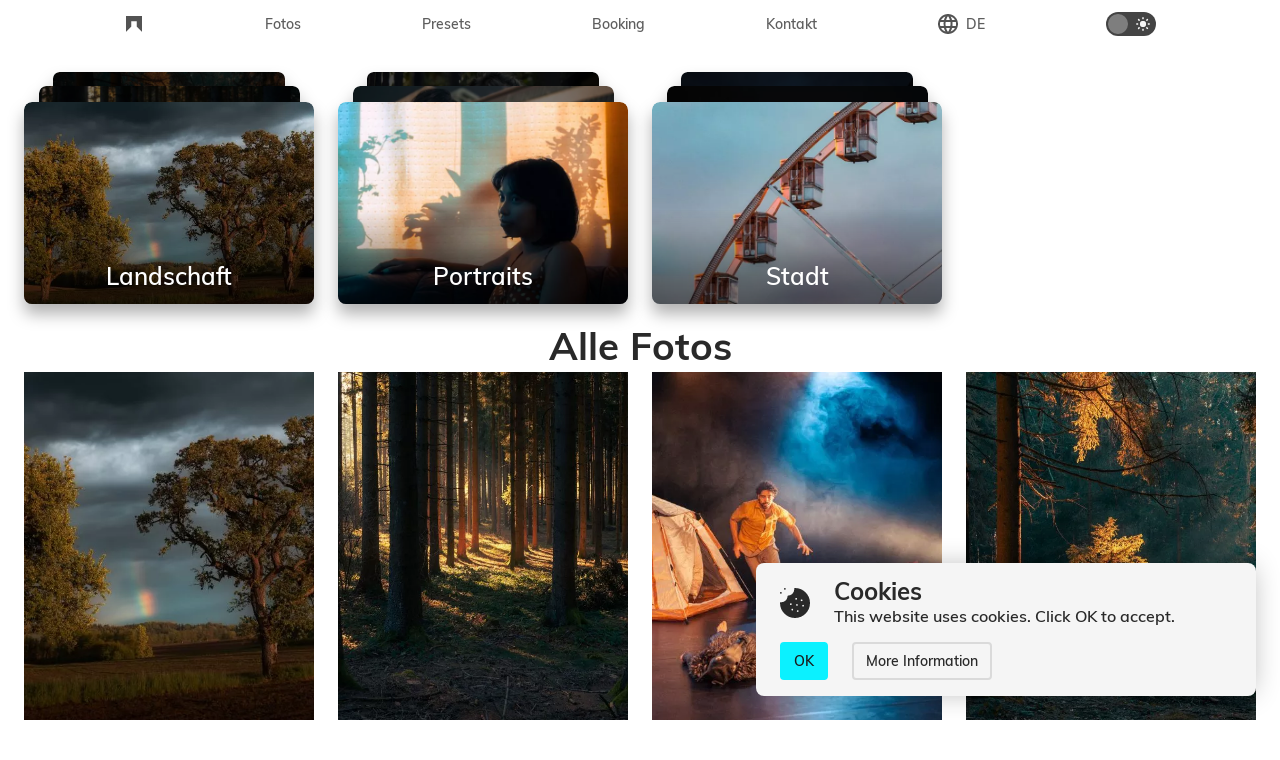

--- FILE ---
content_type: text/html; charset=UTF-8
request_url: https://kevinhufnagl.com/de/fotos/
body_size: 16170
content:
<!DOCTYPE HTML>
<html xmlns="http://www.w3.org/1999/xhtml" lang="de-DE">
<head>
<!-- Google Tag Manager -->
<script>(function(w,d,s,l,i){w[l]=w[l]||[];w[l].push({'gtm.start':new Date().getTime(),event:'gtm.js'});var f=d.getElementsByTagName(s)[0],j=d.createElement(s),dl=l!='dataLayer'?'&l='+l:'';j.async=true;j.src='https://www.googletagmanager.com/gtm.js?id='+i+dl;f.parentNode.insertBefore(j,f);})(window,document,'script','dataLayer','GTM-WB3FVK2');</script>
<!-- End Google Tag Manager -->    <meta charset="UTF-8"/>
    <meta name="viewport" content="width=device-width, initial-scale=1, maximum-scale=8, user-scalable=1"/>
    <meta name="theme-color" content="black"/>
    <meta name="format-detection" content="telephone=no">
        <title>Fotos &#x2d; Kevin Hufnagl</title>
        <style></style>
        <link rel="preload" href="https://kevinhufnagl.com/wp-content/themes/lightisol/dist/fonts/Muli-Regular.woff" as="font" crossorigin="anonymous"/>
    <link rel="preload" href="https://kevinhufnagl.com/wp-content/themes/lightisol/dist/fonts/Muli-Light.woff" as="font" crossorigin="anonymous"/>
    <link rel="preload" href="https://kevinhufnagl.com/wp-content/themes/lightisol/dist/fonts/Muli-ExtraBold.woff" as="font" crossorigin="anonymous"/>
    <link rel="preload" href="https://kevinhufnagl.com/wp-content/themes/lightisol/dist/fonts/Muli-SemiBold.woff" as="font" crossorigin="anonymous"/>
    <link rel="preload" href="https://kevinhufnagl.com/wp-content/themes/lightisol/dist/fonts/Muli-Black.woff" as="font" crossorigin="anonymous"/>
    <link rel="preload" href="https://kevinhufnagl.com/wp-content/themes/lightisol/dist/fonts/Muli-Bold.woff" as="font" crossorigin="anonymous"/>
    <link rel="preload" href="https://kevinhufnagl.com/wp-content/themes/lightisol/dist/fonts/Muli-Italic.woff" as="font" crossorigin="anonymous"/>
    	<style>img:is([sizes="auto" i], [sizes^="auto," i]) {contain-intrinsic-size:3000px 1500px}</style>
	<link rel="alternate" hreflang="en" href="https://kevinhufnagl.com/photos/"/>
<link rel="alternate" hreflang="de" href="https://kevinhufnagl.com/de/fotos/"/>
<meta name="dlm-version" content="5.0.25">
<!-- The SEO Framework von Sybre Waaijer -->
<meta name="robots" content="max-snippet:-1,max-image-preview:standard,max-video-preview:-1"/>
<link rel="canonical" href="https://kevinhufnagl.com/de/fotos/"/>
<meta name="description" content="Sehe dir Fotos von Kevin Hufnagl an. Portraitfotos, Eventfotos, Landschaften und Weiteres."/>
<meta property="og:type" content="website"/>
<meta property="og:locale" content="de_DE"/>
<meta property="og:site_name" content="Kevin Hufnagl"/>
<meta property="og:title" content="Fotos &#x2d; Kevin Hufnagl"/>
<meta property="og:description" content="Sehe dir Fotos von Kevin Hufnagl an. Portraitfotos, Eventfotos, Landschaften und Weiteres."/>
<meta property="og:url" content="https://kevinhufnagl.com/de/fotos/"/>
<meta property="og:image" content="https://kevinhufnagl.com/wp-content/uploads/2020/12/favicon.png"/>
<meta property="og:image:width" content="500"/>
<meta property="og:image:height" content="500"/>
<meta name="twitter:card" content="summary_large_image"/>
<meta name="twitter:title" content="Fotos &#x2d; Kevin Hufnagl"/>
<meta name="twitter:description" content="Sehe dir Fotos von Kevin Hufnagl an. Portraitfotos, Eventfotos, Landschaften und Weiteres."/>
<meta name="twitter:image" content="https://kevinhufnagl.com/wp-content/uploads/2020/12/favicon.png"/>
<script type="application/ld+json">{"@context":"https://schema.org","@graph":[{"@type":"WebSite","@id":"https://kevinhufnagl.com/de/#/schema/WebSite","url":"https://kevinhufnagl.com/de/","name":"Kevin Hufnagl","description":"Photographer and Webdesigner","inLanguage":"de","potentialAction":{"@type":"SearchAction","target":{"@type":"EntryPoint","urlTemplate":"https://kevinhufnagl.com/de/search/{search_term_string}/"},"query-input":"required name=search_term_string"},"publisher":{"@type":"Organization","@id":"https://kevinhufnagl.com/de/#/schema/Organization","name":"Kevin Hufnagl","url":"https://kevinhufnagl.com/de/","logo":{"@type":"ImageObject","url":"https://kevinhufnagl.com/wp-content/uploads/2020/12/favicon.png","contentUrl":"https://kevinhufnagl.com/wp-content/uploads/2020/12/favicon.png","width":500,"height":500}}},{"@type":"WebPage","@id":"https://kevinhufnagl.com/de/fotos/","url":"https://kevinhufnagl.com/de/fotos/","name":"Fotos &#x2d; Kevin Hufnagl","description":"Sehe dir Fotos von Kevin Hufnagl an. Portraitfotos, Eventfotos, Landschaften und Weiteres.","inLanguage":"de","isPartOf":{"@id":"https://kevinhufnagl.com/de/#/schema/WebSite"},"breadcrumb":{"@type":"BreadcrumbList","@id":"https://kevinhufnagl.com/de/#/schema/BreadcrumbList","itemListElement":[{"@type":"ListItem","position":1,"item":"https://kevinhufnagl.com/de/","name":"Kevin Hufnagl"},{"@type":"ListItem","position":2,"name":"Fotos"}]},"potentialAction":{"@type":"ReadAction","target":"https://kevinhufnagl.com/de/fotos/"}}]}</script>
<!-- / The SEO Framework von Sybre Waaijer | 6.03ms meta | 0.29ms boot -->

<link rel='dns-prefetch' href='//ajax.googleapis.com'/>
<link rel='stylesheet' href='https://kevinhufnagl.com/wp-includes/css/dist/block-library/A.style.min.css,qver=6.8.3.pagespeed.cf.6w6iIy5A4f.css' type='text/css' media='all'/>
<style id='classic-theme-styles-inline-css' type='text/css'>.wp-block-button__link{color:#fff;background-color:#32373c;border-radius:9999px;box-shadow:none;text-decoration:none;padding:calc(.667em + 2px) calc(1.333em + 2px);font-size:1.125em}.wp-block-file__button{background:#32373c;color:#fff;text-decoration:none}</style>
<style id='global-styles-inline-css' type='text/css'>:root{--wp--preset--aspect-ratio--square:1;--wp--preset--aspect-ratio--4-3: 4/3;--wp--preset--aspect-ratio--3-4: 3/4;--wp--preset--aspect-ratio--3-2: 3/2;--wp--preset--aspect-ratio--2-3: 2/3;--wp--preset--aspect-ratio--16-9: 16/9;--wp--preset--aspect-ratio--9-16: 9/16;--wp--preset--color--black:#000;--wp--preset--color--cyan-bluish-gray:#abb8c3;--wp--preset--color--white:#fff;--wp--preset--color--pale-pink:#f78da7;--wp--preset--color--vivid-red:#cf2e2e;--wp--preset--color--luminous-vivid-orange:#ff6900;--wp--preset--color--luminous-vivid-amber:#fcb900;--wp--preset--color--light-green-cyan:#7bdcb5;--wp--preset--color--vivid-green-cyan:#00d084;--wp--preset--color--pale-cyan-blue:#8ed1fc;--wp--preset--color--vivid-cyan-blue:#0693e3;--wp--preset--color--vivid-purple:#9b51e0;--wp--preset--gradient--vivid-cyan-blue-to-vivid-purple:linear-gradient(135deg,rgba(6,147,227,1) 0%,#9b51e0 100%);--wp--preset--gradient--light-green-cyan-to-vivid-green-cyan:linear-gradient(135deg,#7adcb4 0%,#00d082 100%);--wp--preset--gradient--luminous-vivid-amber-to-luminous-vivid-orange:linear-gradient(135deg,rgba(252,185,0,1) 0%,rgba(255,105,0,1) 100%);--wp--preset--gradient--luminous-vivid-orange-to-vivid-red:linear-gradient(135deg,rgba(255,105,0,1) 0%,#cf2e2e 100%);--wp--preset--gradient--very-light-gray-to-cyan-bluish-gray:linear-gradient(135deg,#eee 0%,#a9b8c3 100%);--wp--preset--gradient--cool-to-warm-spectrum:linear-gradient(135deg,#4aeadc 0%,#9778d1 20%,#cf2aba 40%,#ee2c82 60%,#fb6962 80%,#fef84c 100%);--wp--preset--gradient--blush-light-purple:linear-gradient(135deg,#ffceec 0%,#9896f0 100%);--wp--preset--gradient--blush-bordeaux:linear-gradient(135deg,#fecda5 0%,#fe2d2d 50%,#6b003e 100%);--wp--preset--gradient--luminous-dusk:linear-gradient(135deg,#ffcb70 0%,#c751c0 50%,#4158d0 100%);--wp--preset--gradient--pale-ocean:linear-gradient(135deg,#fff5cb 0%,#b6e3d4 50%,#33a7b5 100%);--wp--preset--gradient--electric-grass:linear-gradient(135deg,#caf880 0%,#71ce7e 100%);--wp--preset--gradient--midnight:linear-gradient(135deg,#020381 0%,#2874fc 100%);--wp--preset--font-size--small:13px;--wp--preset--font-size--medium:20px;--wp--preset--font-size--large:36px;--wp--preset--font-size--x-large:42px;--wp--preset--spacing--20:.44rem;--wp--preset--spacing--30:.67rem;--wp--preset--spacing--40:1rem;--wp--preset--spacing--50:1.5rem;--wp--preset--spacing--60:2.25rem;--wp--preset--spacing--70:3.38rem;--wp--preset--spacing--80:5.06rem;--wp--preset--shadow--natural:6px 6px 9px rgba(0,0,0,.2);--wp--preset--shadow--deep:12px 12px 50px rgba(0,0,0,.4);--wp--preset--shadow--sharp:6px 6px 0 rgba(0,0,0,.2);--wp--preset--shadow--outlined:6px 6px 0 -3px rgba(255,255,255,1) , 6px 6px rgba(0,0,0,1);--wp--preset--shadow--crisp:6px 6px 0 rgba(0,0,0,1)}:where(.is-layout-flex){gap:.5em}:where(.is-layout-grid){gap:.5em}body .is-layout-flex{display:flex}.is-layout-flex{flex-wrap:wrap;align-items:center}.is-layout-flex > :is(*, div){margin:0}body .is-layout-grid{display:grid}.is-layout-grid > :is(*, div){margin:0}:where(.wp-block-columns.is-layout-flex){gap:2em}:where(.wp-block-columns.is-layout-grid){gap:2em}:where(.wp-block-post-template.is-layout-flex){gap:1.25em}:where(.wp-block-post-template.is-layout-grid){gap:1.25em}.has-black-color{color:var(--wp--preset--color--black)!important}.has-cyan-bluish-gray-color{color:var(--wp--preset--color--cyan-bluish-gray)!important}.has-white-color{color:var(--wp--preset--color--white)!important}.has-pale-pink-color{color:var(--wp--preset--color--pale-pink)!important}.has-vivid-red-color{color:var(--wp--preset--color--vivid-red)!important}.has-luminous-vivid-orange-color{color:var(--wp--preset--color--luminous-vivid-orange)!important}.has-luminous-vivid-amber-color{color:var(--wp--preset--color--luminous-vivid-amber)!important}.has-light-green-cyan-color{color:var(--wp--preset--color--light-green-cyan)!important}.has-vivid-green-cyan-color{color:var(--wp--preset--color--vivid-green-cyan)!important}.has-pale-cyan-blue-color{color:var(--wp--preset--color--pale-cyan-blue)!important}.has-vivid-cyan-blue-color{color:var(--wp--preset--color--vivid-cyan-blue)!important}.has-vivid-purple-color{color:var(--wp--preset--color--vivid-purple)!important}.has-black-background-color{background-color:var(--wp--preset--color--black)!important}.has-cyan-bluish-gray-background-color{background-color:var(--wp--preset--color--cyan-bluish-gray)!important}.has-white-background-color{background-color:var(--wp--preset--color--white)!important}.has-pale-pink-background-color{background-color:var(--wp--preset--color--pale-pink)!important}.has-vivid-red-background-color{background-color:var(--wp--preset--color--vivid-red)!important}.has-luminous-vivid-orange-background-color{background-color:var(--wp--preset--color--luminous-vivid-orange)!important}.has-luminous-vivid-amber-background-color{background-color:var(--wp--preset--color--luminous-vivid-amber)!important}.has-light-green-cyan-background-color{background-color:var(--wp--preset--color--light-green-cyan)!important}.has-vivid-green-cyan-background-color{background-color:var(--wp--preset--color--vivid-green-cyan)!important}.has-pale-cyan-blue-background-color{background-color:var(--wp--preset--color--pale-cyan-blue)!important}.has-vivid-cyan-blue-background-color{background-color:var(--wp--preset--color--vivid-cyan-blue)!important}.has-vivid-purple-background-color{background-color:var(--wp--preset--color--vivid-purple)!important}.has-black-border-color{border-color:var(--wp--preset--color--black)!important}.has-cyan-bluish-gray-border-color{border-color:var(--wp--preset--color--cyan-bluish-gray)!important}.has-white-border-color{border-color:var(--wp--preset--color--white)!important}.has-pale-pink-border-color{border-color:var(--wp--preset--color--pale-pink)!important}.has-vivid-red-border-color{border-color:var(--wp--preset--color--vivid-red)!important}.has-luminous-vivid-orange-border-color{border-color:var(--wp--preset--color--luminous-vivid-orange)!important}.has-luminous-vivid-amber-border-color{border-color:var(--wp--preset--color--luminous-vivid-amber)!important}.has-light-green-cyan-border-color{border-color:var(--wp--preset--color--light-green-cyan)!important}.has-vivid-green-cyan-border-color{border-color:var(--wp--preset--color--vivid-green-cyan)!important}.has-pale-cyan-blue-border-color{border-color:var(--wp--preset--color--pale-cyan-blue)!important}.has-vivid-cyan-blue-border-color{border-color:var(--wp--preset--color--vivid-cyan-blue)!important}.has-vivid-purple-border-color{border-color:var(--wp--preset--color--vivid-purple)!important}.has-vivid-cyan-blue-to-vivid-purple-gradient-background{background:var(--wp--preset--gradient--vivid-cyan-blue-to-vivid-purple)!important}.has-light-green-cyan-to-vivid-green-cyan-gradient-background{background:var(--wp--preset--gradient--light-green-cyan-to-vivid-green-cyan)!important}.has-luminous-vivid-amber-to-luminous-vivid-orange-gradient-background{background:var(--wp--preset--gradient--luminous-vivid-amber-to-luminous-vivid-orange)!important}.has-luminous-vivid-orange-to-vivid-red-gradient-background{background:var(--wp--preset--gradient--luminous-vivid-orange-to-vivid-red)!important}.has-very-light-gray-to-cyan-bluish-gray-gradient-background{background:var(--wp--preset--gradient--very-light-gray-to-cyan-bluish-gray)!important}.has-cool-to-warm-spectrum-gradient-background{background:var(--wp--preset--gradient--cool-to-warm-spectrum)!important}.has-blush-light-purple-gradient-background{background:var(--wp--preset--gradient--blush-light-purple)!important}.has-blush-bordeaux-gradient-background{background:var(--wp--preset--gradient--blush-bordeaux)!important}.has-luminous-dusk-gradient-background{background:var(--wp--preset--gradient--luminous-dusk)!important}.has-pale-ocean-gradient-background{background:var(--wp--preset--gradient--pale-ocean)!important}.has-electric-grass-gradient-background{background:var(--wp--preset--gradient--electric-grass)!important}.has-midnight-gradient-background{background:var(--wp--preset--gradient--midnight)!important}.has-small-font-size{font-size:var(--wp--preset--font-size--small)!important}.has-medium-font-size{font-size:var(--wp--preset--font-size--medium)!important}.has-large-font-size{font-size:var(--wp--preset--font-size--large)!important}.has-x-large-font-size{font-size:var(--wp--preset--font-size--x-large)!important}:where(.wp-block-post-template.is-layout-flex){gap:1.25em}:where(.wp-block-post-template.is-layout-grid){gap:1.25em}:where(.wp-block-columns.is-layout-flex){gap:2em}:where(.wp-block-columns.is-layout-grid){gap:2em}:root :where(.wp-block-pullquote){font-size:1.5em;line-height:1.6}</style>
<link rel='stylesheet' href='https://kevinhufnagl.com/wp-content/themes/lightisol/dist/scss,_layout.css,qver==1.0+css,_fonts.css,qver==1.0+css,_photoswipe,_photoswipe.css,qver==1.0+css,_photoswipe,_default-skin.css,qver==1.0.pagespeed.cc.rRFIrZJLyg.css' type='text/css' media='all'/>

<script type="text/javascript" src="//ajax.googleapis.com/ajax/libs/jquery/1.12.4/jquery.min.js?ver=1.12.4" id="jquery-js"></script>
<script type="text/javascript" id="jquery-js-after">//<![CDATA[
window.jQuery||document.write('<script src=”https://kevinhufnagl.com/wp-includes/js/jquery/jquery.js"><\/script>')
//]]></script>
<link rel="EditURI" type="application/rsd+xml" title="RSD" href="https://kevinhufnagl.com/xmlrpc.php?rsd"/>
<link rel="alternate" title="oEmbed (JSON)" type="application/json+oembed" href="https://kevinhufnagl.com/de/wp-json/oembed/1.0/embed?url=https%3A%2F%2Fkevinhufnagl.com%2Fde%2Ffotos%2F"/>
<link rel="alternate" title="oEmbed (XML)" type="text/xml+oembed" href="https://kevinhufnagl.com/de/wp-json/oembed/1.0/embed?url=https%3A%2F%2Fkevinhufnagl.com%2Fde%2Ffotos%2F&#038;format=xml"/>
<meta name="generator" content="WPML ver:4.4.8 stt:1,3;"/>
<script async src="https://pagead2.googlesyndication.com/pagead/js/adsbygoogle.js?client=ca-pub-5277405083344831" crossorigin="anonymous"></script><link rel="icon" href="https://kevinhufnagl.com/wp-content/uploads/2020/12/xfavicon-100x100.png.pagespeed.ic.i0P_d-3POL.webp" sizes="32x32"/>
<link rel="icon" href="https://kevinhufnagl.com/wp-content/uploads/2020/12/xfavicon-300x300.png.pagespeed.ic.johg5x3GDS.webp" sizes="192x192"/>
<link rel="apple-touch-icon" href="https://kevinhufnagl.com/wp-content/uploads/2020/12/xfavicon-180x180.png.pagespeed.ic.AoTBjHgTub.webp"/>
<meta name="msapplication-TileImage" content="https://kevinhufnagl.com/wp-content/uploads/2020/12/favicon-300x300.png"/>
</head>
<body class="wp-singular page-template-default page page-id-660 wp-theme-lightisol no-transitions color-scheme-regular fixed-header">
<!-- Google Tag Manager (noscript) -->
<noscript><iframe src="https://www.googletagmanager.com/ns.html?id=GTM-WB3FVK2" height="0" width="0" style="display:none;visibility:hidden"></iframe></noscript>
<!-- End Google Tag Manager (noscript) --><div id="view-check"></div>
<div id="standard-space-jquery"></div>
<div class="notification-stack">
        <div id="notification-cookies-41046" class="notification  flow-vertical center-vertical notification-cookies">
        <svg class="notification-timeout-progress keep-colors" width="24" height="24">
            <circle cx="12" cy="12" r="7" fill="transparent" stroke="#3d3d3d" stroke-width="2"></circle>
        </svg>
            <div class="flow-horizontal center-vertical">
                <?xml version="1.0" encoding="iso-8859-1"?>
<svg xmlns="http://www.w3.org/2000/svg" xmlns:xlink="http://www.w3.org/1999/xlink" version="1.1" x="0px" y="0px" viewBox="0 0 512.002 512.002" style="width:30px;height:30px;" xml:space="preserve" class="notification-icon">
<g>
	<g>
		<path d="M25.6,72.553c-2.79-2.789-6.65-4.391-10.61-4.391c-3.94,0-7.81,1.602-10.6,4.391C1.6,75.344,0,79.213,0,83.162    c0,3.951,1.6,7.811,4.39,10.611c2.79,2.79,6.66,4.389,10.6,4.389c3.95,0,7.82-1.6,10.61-4.389c2.79-2.801,4.4-6.66,4.4-10.611    C30,79.213,28.39,75.344,25.6,72.553z"/>
	</g>
</g>
<g>
	<g>
		<path d="M93.771,4.392c-2.8-2.789-6.66-4.389-10.61-4.389s-7.81,1.6-10.61,4.389c-2.79,2.791-4.39,6.66-4.39,10.611    c0,3.94,1.6,7.809,4.39,10.6c2.8,2.789,6.67,4.4,10.61,4.4c3.95,0,7.81-1.611,10.61-4.4c2.79-2.801,4.39-6.66,4.39-10.6    C98.161,11.052,96.561,7.183,93.771,4.392z"/>
	</g>
</g>
<g>
	<g>
		<path d="M437.311,75.275C389.159,26.972,325.086,0.241,256.892,0.007c-4.144-0.063-8.14,1.699-10.987,4.732    c-2.847,3.031-4.308,7.111-4.031,11.262c2.02,30.385-9.146,60.139-30.631,81.628c-18.379,18.379-42.792,29.289-68.741,30.721    c-7.633,0.422-13.728,6.518-14.15,14.15c-1.435,25.953-12.345,50.365-30.719,68.739c-19.904,19.904-46.391,30.865-74.582,30.867    c-2.338,0-4.709-0.078-7.047-0.232c-4.151-0.271-8.229,1.184-11.261,4.031c-3.032,2.848-4.746,6.826-4.732,10.986    c0.233,68.194,26.963,132.267,75.268,180.419c48.315,48.162,112.497,74.689,180.721,74.689    c68.382,0,132.669-26.629,181.021-74.981c48.352-48.352,74.981-112.64,74.981-181.021C512,187.773,485.475,123.592,437.311,75.275    z M174.161,286.265c-2.79-2.801-4.39-6.66-4.39-10.611c0-3.949,1.6-7.809,4.39-10.609c2.8-2.789,6.66-4.391,10.61-4.391    c3.95,0,7.81,1.602,10.61,4.391c2.79,2.801,4.39,6.66,4.39,10.609c0,3.951-1.6,7.811-4.39,10.611    c-2.8,2.789-6.66,4.389-10.61,4.389C180.821,290.654,176.961,289.054,174.161,286.265z M220.321,379.375    c-2.79,2.789-6.649,4.391-10.6,4.391c-3.95,0-7.82-1.602-10.61-4.391c-2.79-2.789-4.39-6.66-4.39-10.6    c0-3.951,1.6-7.82,4.39-10.611c2.79-2.789,6.66-4.389,10.61-4.389s7.81,1.6,10.6,4.389c2.8,2.791,4.4,6.66,4.4,10.611    C224.722,372.715,223.121,376.586,220.321,379.375z M260.651,184.764c0-3.941,1.601-7.811,4.4-10.602    c2.79-2.789,6.649-4.389,10.6-4.389c3.96,0,7.82,1.6,10.61,4.389c2.79,2.791,4.4,6.65,4.4,10.602c0,3.949-1.61,7.82-4.4,10.609    s-6.65,4.391-10.61,4.391c-3.95,0-7.81-1.602-10.6-4.391C262.252,192.584,260.651,188.713,260.651,184.764z M274.242,289.243    c0-3.949,1.6-7.809,4.39-10.6c2.8-2.799,6.66-4.4,10.61-4.4c3.949,0,7.819,1.602,10.609,4.4c2.79,2.791,4.391,6.66,4.391,10.6    c0,3.951-1.601,7.82-4.391,10.611c-2.8,2.789-6.66,4.389-10.609,4.389c-3.94,0-7.811-1.6-10.61-4.389    C275.842,297.063,274.242,293.194,274.242,289.243z M313.441,404.324c-2.79,2.801-6.66,4.4-10.609,4.4    c-3.94,0-7.81-1.6-10.601-4.4c-2.79-2.789-4.399-6.66-4.399-10.6c0-3.949,1.609-7.82,4.399-10.609    c2.79-2.791,6.66-4.391,10.601-4.391c3.949,0,7.819,1.6,10.609,4.391c2.79,2.789,4.4,6.66,4.4,10.609    C317.842,397.664,316.232,401.535,313.441,404.324z M358.163,220.323c-2.791-2.789-4.391-6.66-4.391-10.609    c0-3.94,1.6-7.811,4.391-10.6c2.8-2.791,6.659-4.4,10.609-4.4c3.95,0,7.811,1.609,10.61,4.4c2.79,2.789,4.39,6.66,4.39,10.6    c0,3.949-1.6,7.82-4.39,10.609c-2.8,2.791-6.66,4.391-10.61,4.391S360.963,223.114,358.163,220.323z M404.322,313.444    c-2.79,2.789-6.649,4.391-10.6,4.391s-7.81-1.602-10.61-4.391c-2.79-2.791-4.39-6.66-4.39-10.609c0-3.951,1.6-7.82,4.39-10.611    c2.79-2.789,6.66-4.389,10.61-4.389s7.81,1.6,10.6,4.389c2.8,2.791,4.4,6.66,4.4,10.611    C408.723,306.784,407.122,310.653,404.322,313.444z"/>
	</g>
</g>
<g>
</g>
<g>
</g>
<g>
</g>
<g>
</g>
<g>
</g>
<g>
</g>
<g>
</g>
<g>
</g>
<g>
</g>
<g>
</g>
<g>
</g>
<g>
</g>
<g>
</g>
<g>
</g>
<g>
</g>
</svg>
                <div class="notification-content">
                    <h3 class="notification-title">Cookies</h3>
                    <div class="notification-text">This website uses cookies. Click OK to accept.</div>
                </div>
            </div>
            <div class="notification-btns flow-horizontal">
                <a href="#notification-ok" class="btn-notification btn-filled cookie-accept-button">OK</a>
                                <a target="_blank" href="https://kevinhufnagl.com/de/datenschutz/" class="btn-notification btn-outlined">
                                        More Information                                    </a>
                            </div>
        </div>
        </div><header class="">
        <div class="header-content-page-width center-horizontal-vertical flow-horizontal container-medium">
                <a aria-label="Home Link" href="https://kevinhufnagl.com/de/">
            <?xml version="1.0" encoding="utf-8"?>
<!-- Generator: Adobe Illustrator 18.1.1, SVG Export Plug-In . SVG Version: 6.00 Build 0)  -->
<svg xmlns="http://www.w3.org/2000/svg" xmlns:xlink="http://www.w3.org/1999/xlink" version="1.1" x="0px" y="0px" viewBox="0 0 1000 1000" enable-background="new 0 0 1000 1000" xml:space="preserve" class="logo" style="">
<polygon points="0,1000 333,666.5 333,331.8 666,331.8 666,666 1000,1000 1000,0 0,0 "/>
</svg>
        </a>
        <div class="m-back-btn">
        <?xml version="1.0" encoding="utf-8"?>
<svg xmlns="http://www.w3.org/2000/svg" xmlns:xlink="http://www.w3.org/1999/xlink" version="1.1" x="0px" y="0px" viewBox="0 0 1000 1000" enable-background="new 0 0 1000 1000" xml:space="preserve" class="" style="">
<rect x="152.2" y="240.2" transform="matrix(0.7071 -0.7071 0.7071 0.7071 -51.8476 435.854)" width="696.1" height="80.5"/>
<rect x="152.2" y="676.7" transform="matrix(-0.7071 -0.7071 0.7071 -0.7071 347.0751 1577.6123)" width="696.1" height="80.5"/>
</svg>
        </div>
        <div class="m-btn">
            <svg version="1.1" xmlns="http://www.w3.org/2000/svg" xmlns:xlink="http://www.w3.org/1999/xlink" x="0px" y="0px" viewBox="0 0 300 300" enable-background="new 0 0 300 300" xml:space="preserve">
                <rect class="top" y="35" width="300" height="24" rx="20"/>
                <rect class="center" y="135" width="300" height="24" rx="20"/>
                <rect class="bottom" y="235" width="300" height="24" rx="20"/>
            </svg>
        </div>
        <nav>
        <ul id="menu-main-menu-german" class="menu"><li><a aria-label="Home Url" href="https://kevinhufnagl.com/de/"><?xml version="1.0" encoding="utf-8"?>
<!-- Generator: Adobe Illustrator 18.1.1, SVG Export Plug-In . SVG Version: 6.00 Build 0)  -->
<svg xmlns="http://www.w3.org/2000/svg" xmlns:xlink="http://www.w3.org/1999/xlink" version="1.1" x="0px" y="0px" viewBox="0 0 1000 1000" enable-background="new 0 0 1000 1000" xml:space="preserve" class="menu-logo" style="height:16px;">
<polygon points="0,1000 333,666.5 333,331.8 666,331.8 666,666 1000,1000 1000,0 0,0 "/>
</svg>
</a></li><li id="menu-item-663" class="menu-item menu-item-type-post_type menu-item-object-page current-menu-item page_item page-item-660 current_page_item menu-item-has-children"><a href="https://kevinhufnagl.com/de/fotos/"><div class="nav-item"><div class="sub-menu-arrow-wrapper"><?xml version="1.0" encoding="utf-8"?>
<svg xmlns="http://www.w3.org/2000/svg" xmlns:xlink="http://www.w3.org/1999/xlink" version="1.1" x="0px" y="0px" viewBox="0 0 1000 1000" enable-background="new 0 0 1000 1000" xml:space="preserve" class="sub-menu-arrow" style="">
<rect x="152.5" y="674.6" transform="matrix(-0.7071 0.7071 -0.7071 -0.7071 1358.0017 867.0176)" width="694" height="80.3"/>
<rect x="152.4" y="239.5" transform="matrix(0.7071 0.7071 -0.7071 0.7071 344.0212 -271.1872)" width="694" height="80.3"/>
</svg>
</div>Fotos</div></a>
<ul class="sub-menu">
<?xml version="1.0" encoding="utf-8"?>
<!-- Generator: Adobe Illustrator 18.1.1, SVG Export Plug-In . SVG Version: 6.00 Build 0)  -->
<svg xmlns="http://www.w3.org/2000/svg" xmlns:xlink="http://www.w3.org/1999/xlink" version="1.1" x="0px" y="0px" viewBox="0 0 500 500" enable-background="new 0 0 500 500" xml:space="preserve" class="arrow-icon" style="">
<path d="M497.5,157.6L302.3,352.7c-28.5,28.5-74.7,28.5-103.2,0L4,157.6"/>
</svg>
	<li id="menu-item-1623" class="menu-item menu-item-type-taxonomy menu-item-object-album"><a href="https://kevinhufnagl.com/de/album/landschaft/"><div class="nav-item">Landschaft</div></a></li>
	<li id="menu-item-1624" class="menu-item menu-item-type-taxonomy menu-item-object-album"><a href="https://kevinhufnagl.com/de/album/portrait-de/"><div class="nav-item">Portraits</div></a></li>
	<li id="menu-item-1625" class="menu-item menu-item-type-taxonomy menu-item-object-album"><a href="https://kevinhufnagl.com/de/album/stadt/"><div class="nav-item">Stadt</div></a></li>
	<li id="menu-item-1622" class="menu-item menu-item-type-taxonomy menu-item-object-album"><a href="https://kevinhufnagl.com/de/album/andere/"><div class="nav-item">Andere</div></a></li>
</ul>
</li>
<li id="menu-item-670" class="menu-item menu-item-type-post_type menu-item-object-page"><a href="https://kevinhufnagl.com/de/presets/"><div class="nav-item">Presets</div></a></li>
<li id="menu-item-681" class="menu-item menu-item-type-post_type menu-item-object-page"><a href="https://kevinhufnagl.com/de/booking/"><div class="nav-item">Booking</div></a></li>
<li id="menu-item-683" class="menu-item menu-item-type-post_type menu-item-object-page"><a href="https://kevinhufnagl.com/de/kontakt/"><div class="nav-item">Kontakt</div></a></li>
<li class="header-language-switcher flow-horizontal center-horizontal-vertical">    <div class="language-switcher-container">
        <a class="language-switcher-active-container center-vertical ">
            <?xml version="1.0" encoding="utf-8"?>
<!-- Generator: Adobe Illustrator 24.2.1, SVG Export Plug-In . SVG Version: 6.00 Build 0)  -->
<svg xmlns="http://www.w3.org/2000/svg" xmlns:xlink="http://www.w3.org/1999/xlink" version="1.1" id="Capa_1" x="0px" y="0px" viewBox="0 0 510 510" style="" xml:space="preserve" class="language-switcher-icon menu-svg">
<g>
	<g id="language">
		<path d="M255,0C114.8,0,0,114.8,0,255s114.8,255,255,255s255-114.8,255-255S395.2,0,255,0z M431,153h-74    c-7.6-33.2-20.4-61.2-35.7-91.8C367.2,79.1,408,109.7,431,153z M255,51c20.4,30.6,38.2,63.8,48.5,102h-96.9    C216.8,117.3,234.6,81.6,255,51z M58.7,306c-5.1-15.3-7.7-33.1-7.7-51s2.5-35.7,7.7-51h86.7c-2.6,17.9-2.6,33.1-2.6,51    s2.6,33.1,2.6,51H58.7z M79.1,357H153c7.6,33.1,20.4,61.2,35.7,91.8C142.8,431,102,400.4,79.1,357z M153,153H79.1    c25.5-43.3,63.8-73.9,109.7-91.8C173.4,91.8,160.6,119.8,153,153z M255,459c-20.4-30.6-38.2-63.8-48.4-102h96.9    C293.2,392.7,275.4,428.4,255,459z M313.6,306H196.3c-2.6-17.9-5.1-33.1-5.1-51s2.6-33.1,5.1-51h119.9c2.5,17.9,5.1,33.1,5.1,51    C321.3,272.9,316.2,288.1,313.6,306z M321.3,448.8c15.3-28,28-58.6,35.7-91.8h74C408,400.4,367.2,431,321.3,448.8z M367.2,306    c2.5-17.9,2.5-33.1,2.5-51s-2.5-33.1-2.5-51h86.7c5.1,15.3,7.6,33.1,7.6,51s-2.5,35.7-7.6,51H367.2z"/>
	</g>
</g>
</svg>
                    </a>
        <div class="language-switcher-all-languages-container">
            <?xml version="1.0" encoding="utf-8"?>
<!-- Generator: Adobe Illustrator 18.1.1, SVG Export Plug-In . SVG Version: 6.00 Build 0)  -->
<svg xmlns="http://www.w3.org/2000/svg" xmlns:xlink="http://www.w3.org/1999/xlink" version="1.1" x="0px" y="0px" viewBox="0 0 500 500" enable-background="new 0 0 500 500" xml:space="preserve" class="arrow-icon" style="">
<path d="M497.5,157.6L302.3,352.7c-28.5,28.5-74.7,28.5-103.2,0L4,157.6"/>
</svg>
            <div class="language-switcher-all-languages-content">
                <ul class="language-list">
                                        <li class="language-list-item">
                        <a href="#current-lang" class="flow-horizontal center-vertical">
                                                        Deutsch                        </a>
                    </li>
                                        <li class="language-list-item">
                        <a href="https://kevinhufnagl.com/photos/" class="flow-horizontal center-vertical">
                                                        English                        </a>
                    </li>
                                    </ul>
            </div>
        </div>
    </div>
    <div class="nav-item">de</div></li><li class="center-horizontal-vertical standard-v-padding">        <div class="SwitchControl off  switch-darkmode landing-switch-darkmode">
            <div class="SwitchControl--slider">
                <div class="SwitchControl--knob"></div>
                <?xml version="1.0" encoding="utf-8"?>
<!-- Generator: Adobe Illustrator 24.2.1, SVG Export Plug-In . SVG Version: 6.00 Build 0)  -->
<svg xmlns="http://www.w3.org/2000/svg" xmlns:xlink="http://www.w3.org/1999/xlink" version="1.1" id="Layer_1" x="0px" y="0px" viewBox="0 0 307.2 307.2" style="" xml:space="preserve" class="SwitchControl--icon_left">
<g>
	<g>
		<circle cx="153.6" cy="153.6" r="68.3"/>
	</g>
</g>
</svg>
                <?xml version="1.0" encoding="iso-8859-1"?>
<svg xmlns="http://www.w3.org/2000/svg" xmlns:xlink="http://www.w3.org/1999/xlink" version="1.1" x="0px" y="0px" viewBox="0 0 307.2 307.2" style="" xml:space="preserve" class="SwitchControl--icon_right">
<g>
	<g>
		<circle cx="153.6" cy="153.6" r="68.267"/>
	</g>
</g>
<g>
	<g>
		<path d="M153.6,0c-9.426,0-17.067,7.641-17.067,17.067v17.067c0,9.426,7.641,17.067,17.067,17.067s17.067-7.641,17.067-17.067    V17.067C170.667,7.641,163.026,0,153.6,0z"/>
	</g>
</g>
<g>
	<g>
		<path d="M153.6,256c-9.426,0-17.067,7.641-17.067,17.067v17.067c0,9.426,7.641,17.067,17.067,17.067s17.067-7.641,17.067-17.067    v-17.067C170.667,263.641,163.026,256,153.6,256z"/>
	</g>
</g>
<g>
	<g>
		<path d="M290.133,136.533h-17.067c-9.426,0-17.067,7.641-17.067,17.067s7.641,17.067,17.067,17.067h17.067    c9.426,0,17.067-7.641,17.067-17.067S299.559,136.533,290.133,136.533z"/>
	</g>
</g>
<g>
	<g>
		<path d="M34.133,136.533H17.067C7.641,136.533,0,144.174,0,153.6s7.641,17.067,17.067,17.067h17.067    c9.426,0,17.067-7.641,17.067-17.067S43.559,136.533,34.133,136.533z"/>
	</g>
</g>
<g>
	<g>
		<path d="M261.794,44.988c-6.614-6.388-17.1-6.388-23.714,0l-12.066,12.066c-6.664,6.666-6.662,17.472,0.004,24.136    c3.2,3.199,7.538,4.996,12.063,4.997c4.526-0.001,8.866-1.8,12.066-5.001l12.066-12.066    C268.761,62.34,268.573,51.536,261.794,44.988z"/>
	</g>
</g>
<g>
	<g>
		<path d="M81.606,226.014c-6.548-6.78-17.353-6.968-24.132-0.419c-0.142,0.137-0.282,0.277-0.419,0.419L44.988,238.08    c-6.78,6.548-6.968,17.352-0.419,24.132c6.548,6.78,17.353,6.968,24.132,0.419c0.142-0.137,0.282-0.277,0.419-0.419l12.066-12.066    C87.966,243.598,88.154,232.794,81.606,226.014z"/>
	</g>
</g>
<g>
	<g>
		<path d="M262.212,238.08l-12.066-12.066c-6.78-6.548-17.584-6.36-24.132,0.42c-6.387,6.614-6.387,17.099,0,23.712l12.066,12.066    c6.78,6.548,17.584,6.36,24.132-0.42C268.6,255.179,268.6,244.694,262.212,238.08z"/>
	</g>
</g>
<g>
	<g>
		<path d="M81.606,57.474c-0.138-0.142-0.278-0.282-0.42-0.42L69.12,44.988c-6.78-6.548-17.584-6.36-24.132,0.419    c-6.388,6.614-6.388,17.099,0,23.713l12.066,12.066c6.548,6.78,17.352,6.968,24.132,0.42    C87.966,75.058,88.154,64.254,81.606,57.474z"/>
	</g>
</g>
<g>
</g>
<g>
</g>
<g>
</g>
<g>
</g>
<g>
</g>
<g>
</g>
<g>
</g>
<g>
</g>
<g>
</g>
<g>
</g>
<g>
</g>
<g>
</g>
<g>
</g>
<g>
</g>
<g>
</g>
</svg>
            </div>
        </div>
        </li></ul>        </nav>
    </div>


    
</header>
<main class="main-content no-overflow "><div class="container-large">
        <article class="page-content">
            <section class="gallery-section">
            <div class="gallery-container-wrap">
                <div class="gallery-container container-full grid-min-2-max-4-columns grid-gap" data-lightisol-grid-aspect-ratio="5:4">
                
<div class="gallery-wrapper gallery-wrapper-660 popout-button">
    <a aria-label="Landschaft Link" href="https://kevinhufnagl.com/de/album/landschaft/">
        <div class="gallery-preview-images">
                            <div class="gallery-preview-img-wrap">
                <div class="gallery-preview-img" style="background-position:50% 50%;background-image:url(https://kevinhufnagl.com/wp-content/uploads/2024/12/xDSC01058-copy-800x533.jpg.pagespeed.ic.aMdMCagC7I.webp)">
                                    </div>
                </div>
                            <div class="gallery-preview-img-wrap">
                <div class="gallery-preview-img" style="background-position:50% 50%;background-image:url(https://kevinhufnagl.com/wp-content/uploads/2024/12/xDSC01084-copy-800x566.jpg.pagespeed.ic.75xSVbdhfC.webp)">
                                    </div>
                </div>
                            <div class="gallery-preview-img-wrap">
                <div class="gallery-preview-img" style="background-position:50% 50%;background-image:url(https://kevinhufnagl.com/wp-content/uploads/2025/10/xDSC04879-2-copy-800x435.jpg.pagespeed.ic.YZpmYFIMf1.webp)">
                                    </div>
                </div>
                    </div>
    </a>
        <div class="gallery-information">
                <a aria-label="Landschaft Link" href="https://kevinhufnagl.com/de/album/landschaft/">
            <div class="gallery-title-wrapper">
                <h3 class="gallery-title" style="color:#ffffff">Landschaft</h3>
                 <div class="gallery-title-gradient bottom-gradient"></div>
            </div>
        </a>
    </div>
    </div>
<div class="gallery-wrapper gallery-wrapper-660 popout-button">
    <a aria-label="Portraits Link" href="https://kevinhufnagl.com/de/album/portrait-de/">
        <div class="gallery-preview-images">
                            <div class="gallery-preview-img-wrap">
                <div class="gallery-preview-img" style="background-position:50% 0%;background-image:url(https://kevinhufnagl.com/wp-content/uploads/2021/03/xb10-640x800.jpg.pagespeed.ic.Ff2zsMDfYh.webp)">
                                    </div>
                </div>
                            <div class="gallery-preview-img-wrap">
                <div class="gallery-preview-img" style="background-position:50% 50%;background-image:url(https://kevinhufnagl.com/wp-content/uploads/2021/03/xb4-640x800.jpg.pagespeed.ic.n0XM0CSkJe.webp)">
                                    </div>
                </div>
                            <div class="gallery-preview-img-wrap">
                <div class="gallery-preview-img" style="background-position:50% 50%;background-image:url(https://kevinhufnagl.com/wp-content/uploads/2023/07/xDSC07079-copy-640x800.jpg.pagespeed.ic.IG5bWOiyC1.webp)">
                                    </div>
                </div>
                    </div>
    </a>
        <div class="gallery-information">
                <a aria-label="Portraits Link" href="https://kevinhufnagl.com/de/album/portrait-de/">
            <div class="gallery-title-wrapper">
                <h3 class="gallery-title" style="color:#ffffff">Portraits</h3>
                 <div class="gallery-title-gradient bottom-gradient"></div>
            </div>
        </a>
    </div>
    </div>
<div class="gallery-wrapper gallery-wrapper-660 popout-button">
    <a aria-label="Stadt Link" href="https://kevinhufnagl.com/de/album/stadt/">
        <div class="gallery-preview-images">
                            <div class="gallery-preview-img-wrap">
                <div class="gallery-preview-img" style="background-position:50% 10%;background-image:url(https://kevinhufnagl.com/wp-content/uploads/2022/08/xDSC09311-2-copy-640x800.jpg.pagespeed.ic.Jk49lIUlsl.webp)">
                                    </div>
                </div>
                            <div class="gallery-preview-img-wrap">
                <div class="gallery-preview-img" style="background-position:50% 50%;background-image:url(https://kevinhufnagl.com/wp-content/uploads/2022/11/xDSC02353-copy-800x608.jpg.pagespeed.ic.kT-Pbrq6FE.webp)">
                                    </div>
                </div>
                            <div class="gallery-preview-img-wrap">
                <div class="gallery-preview-img" style="background-position:50% 50%;background-image:url(https://kevinhufnagl.com/wp-content/uploads/2023/11/xz32dz36d9y2c1-640x800.jpg.pagespeed.ic.TcPc-ytwY2.webp)">
                                    </div>
                </div>
                    </div>
    </a>
        <div class="gallery-information">
                <a aria-label="Stadt Link" href="https://kevinhufnagl.com/de/album/stadt/">
            <div class="gallery-title-wrapper">
                <h3 class="gallery-title" style="color:#ffffff">Stadt</h3>
                 <div class="gallery-title-gradient bottom-gradient"></div>
            </div>
        </a>
    </div>
    </div>                </div>
            </div>
        </section>
        



<h2 class="has-text-align-center wp-block-heading">Alle Fotos</h2>


        <div class="photo-container grid-4-columns grid-gap " itemscope itemtype="http://schema.org/ImageGallery" data-lightisol-grid-aspect-ratio="4:5" data-lightisol-grid-item-class=".photo-wrapper .photo">
            <figure class="gallery-image-wrap" itemprop="associatedMedia" itemscope itemtype="http://schema.org/ImageObject">
<a aria-label="Photo Url" class="photo-url" href="https://kevinhufnagl.com/wp-content/uploads/2025/10/DSC04879-2-copy.jpg" data-width="2560" data-height="1391" itemprop="contentUrl">
<div class="photo-wrapper">
    <div class="photo" style="background-image:url(https://kevinhufnagl.com/wp-content/uploads/2025/10/xDSC04879-2-copy-1024x556.jpg.pagespeed.ic.tsO_QWx6q7.webp);background-position:50% 50%"></div>
</div>
</a>

<div class="photo-urls-wrap">
    <div class="photo-single-url-wrap">
        <a aria-label="Photo Url" class="photo-single-url" href="https://kevinhufnagl.com/de/photo/rainbow/">
        <?xml version="1.0" encoding="utf-8"?>
<!-- Generator: Adobe Illustrator 18.1.1, SVG Export Plug-In . SVG Version: 6.00 Build 0)  -->
<svg xmlns="http://www.w3.org/2000/svg" xmlns:xlink="http://www.w3.org/1999/xlink" version="1.1" x="0px" y="0px" viewBox="0 0 500 500" enable-background="new 0 0 500 500" xml:space="preserve" class="keep-colors" style="width:24px;height:24px;">
<path d="M449.9,31H148.3c-14.9,0-27,12.1-27,27v43.5h256c14.9,0,27,12.2,27,27v258.1h45.6c14.9,0,27-12.2,27-27V58  C476.9,43.2,464.8,31,449.9,31z"/>
<path stroke="#FFFFFF" stroke-miterlimit="10" d="M349.9,487.2H48.3c-14.8,0-27-12.1-27-27V158.6c0-14.9,12.1-27,27-27h301.6  c14.9,0,27,12.1,27,27v301.6C376.9,475,364.8,487.2,349.9,487.2z"/>
</svg>
        </a>
    </div>
</div>

</figure><figure class="gallery-image-wrap" itemprop="associatedMedia" itemscope itemtype="http://schema.org/ImageObject">
<a aria-label="Photo Url" class="photo-url" href="https://kevinhufnagl.com/wp-content/uploads/2024/12/DSC01084-copy.jpg" data-width="2560" data-height="1810" itemprop="contentUrl">
<div class="photo-wrapper">
    <div class="photo" style="background-image:url(https://kevinhufnagl.com/wp-content/uploads/2024/12/xDSC01084-copy-1024x724.jpg.pagespeed.ic.RKXu8isanw.webp);background-position:50% 50%"></div>
</div>
</a>

<div class="photo-urls-wrap">
    <div class="photo-single-url-wrap">
        <a aria-label="Photo Url" class="photo-single-url" href="https://kevinhufnagl.com/de/photo/forest-8/">
        <?xml version="1.0" encoding="utf-8"?>
<!-- Generator: Adobe Illustrator 18.1.1, SVG Export Plug-In . SVG Version: 6.00 Build 0)  -->
<svg xmlns="http://www.w3.org/2000/svg" xmlns:xlink="http://www.w3.org/1999/xlink" version="1.1" x="0px" y="0px" viewBox="0 0 500 500" enable-background="new 0 0 500 500" xml:space="preserve" class="keep-colors" style="width:24px;height:24px;">
<path d="M449.9,31H148.3c-14.9,0-27,12.1-27,27v43.5h256c14.9,0,27,12.2,27,27v258.1h45.6c14.9,0,27-12.2,27-27V58  C476.9,43.2,464.8,31,449.9,31z"/>
<path stroke="#FFFFFF" stroke-miterlimit="10" d="M349.9,487.2H48.3c-14.8,0-27-12.1-27-27V158.6c0-14.9,12.1-27,27-27h301.6  c14.9,0,27,12.1,27,27v301.6C376.9,475,364.8,487.2,349.9,487.2z"/>
</svg>
        </a>
    </div>
</div>

</figure><figure class="gallery-image-wrap" itemprop="associatedMedia" itemscope itemtype="http://schema.org/ImageObject">
<a aria-label="Photo Url" class="photo-url" href="https://kevinhufnagl.com/wp-content/uploads/2024/12/DSC00491-Enhanced-NR.jpg" data-width="2560" data-height="1379" itemprop="contentUrl">
<div class="photo-wrapper">
    <div class="photo" style="background-image:url(https://kevinhufnagl.com/wp-content/uploads/2024/12/xDSC00491-Enhanced-NR-1024x552.jpg.pagespeed.ic.iJSfbpqiNo.webp);background-position:50% 50%"></div>
</div>
</a>

<div class="photo-urls-wrap">
    <div class="photo-single-url-wrap">
        <a aria-label="Photo Url" class="photo-single-url" href="https://kevinhufnagl.com/de/photo/stage/">
        <?xml version="1.0" encoding="utf-8"?>
<!-- Generator: Adobe Illustrator 18.1.1, SVG Export Plug-In . SVG Version: 6.00 Build 0)  -->
<svg xmlns="http://www.w3.org/2000/svg" xmlns:xlink="http://www.w3.org/1999/xlink" version="1.1" x="0px" y="0px" viewBox="0 0 500 500" enable-background="new 0 0 500 500" xml:space="preserve" class="keep-colors" style="width:24px;height:24px;">
<path d="M449.9,31H148.3c-14.9,0-27,12.1-27,27v43.5h256c14.9,0,27,12.2,27,27v258.1h45.6c14.9,0,27-12.2,27-27V58  C476.9,43.2,464.8,31,449.9,31z"/>
<path stroke="#FFFFFF" stroke-miterlimit="10" d="M349.9,487.2H48.3c-14.8,0-27-12.1-27-27V158.6c0-14.9,12.1-27,27-27h301.6  c14.9,0,27,12.1,27,27v301.6C376.9,475,364.8,487.2,349.9,487.2z"/>
</svg>
        </a>
    </div>
</div>

</figure><figure class="gallery-image-wrap" itemprop="associatedMedia" itemscope itemtype="http://schema.org/ImageObject">
<a aria-label="Photo Url" class="photo-url" href="https://kevinhufnagl.com/wp-content/uploads/2024/12/DSC01058-copy.jpg" data-width="2560" data-height="1707" itemprop="contentUrl">
<div class="photo-wrapper">
    <div class="photo" style="background-image:url(https://kevinhufnagl.com/wp-content/uploads/2024/12/xDSC01058-copy-1024x683.jpg.pagespeed.ic.YieA219wz0.webp);background-position:50% 50%"></div>
</div>
</a>

<div class="photo-urls-wrap">
    <div class="photo-single-url-wrap">
        <a aria-label="Photo Url" class="photo-single-url" href="https://kevinhufnagl.com/de/photo/forest-7/">
        <?xml version="1.0" encoding="utf-8"?>
<!-- Generator: Adobe Illustrator 18.1.1, SVG Export Plug-In . SVG Version: 6.00 Build 0)  -->
<svg xmlns="http://www.w3.org/2000/svg" xmlns:xlink="http://www.w3.org/1999/xlink" version="1.1" x="0px" y="0px" viewBox="0 0 500 500" enable-background="new 0 0 500 500" xml:space="preserve" class="keep-colors" style="width:24px;height:24px;">
<path d="M449.9,31H148.3c-14.9,0-27,12.1-27,27v43.5h256c14.9,0,27,12.2,27,27v258.1h45.6c14.9,0,27-12.2,27-27V58  C476.9,43.2,464.8,31,449.9,31z"/>
<path stroke="#FFFFFF" stroke-miterlimit="10" d="M349.9,487.2H48.3c-14.8,0-27-12.1-27-27V158.6c0-14.9,12.1-27,27-27h301.6  c14.9,0,27,12.1,27,27v301.6C376.9,475,364.8,487.2,349.9,487.2z"/>
</svg>
        </a>
    </div>
</div>

</figure><figure class="gallery-image-wrap" itemprop="associatedMedia" itemscope itemtype="http://schema.org/ImageObject">
<a aria-label="Photo Url" class="photo-url" href="https://kevinhufnagl.com/wp-content/uploads/2024/04/DSC03267-3-copy.jpg" data-width="1536" data-height="1920" itemprop="contentUrl">
<div class="photo-wrapper">
    <div class="photo" style="background-image:url(https://kevinhufnagl.com/wp-content/uploads/2024/04/xDSC03267-3-copy-819x1024.jpg.pagespeed.ic.Pe05u90JMA.webp);background-position:50% 50%"></div>
</div>
</a>

<div class="photo-urls-wrap">
    <div class="photo-single-url-wrap">
        <a aria-label="Photo Url" class="photo-single-url" href="https://kevinhufnagl.com/de/photo/snow-mountain/">
        <?xml version="1.0" encoding="utf-8"?>
<!-- Generator: Adobe Illustrator 18.1.1, SVG Export Plug-In . SVG Version: 6.00 Build 0)  -->
<svg xmlns="http://www.w3.org/2000/svg" xmlns:xlink="http://www.w3.org/1999/xlink" version="1.1" x="0px" y="0px" viewBox="0 0 500 500" enable-background="new 0 0 500 500" xml:space="preserve" class="keep-colors" style="width:24px;height:24px;">
<path d="M449.9,31H148.3c-14.9,0-27,12.1-27,27v43.5h256c14.9,0,27,12.2,27,27v258.1h45.6c14.9,0,27-12.2,27-27V58  C476.9,43.2,464.8,31,449.9,31z"/>
<path stroke="#FFFFFF" stroke-miterlimit="10" d="M349.9,487.2H48.3c-14.8,0-27-12.1-27-27V158.6c0-14.9,12.1-27,27-27h301.6  c14.9,0,27,12.1,27,27v301.6C376.9,475,364.8,487.2,349.9,487.2z"/>
</svg>
        </a>
    </div>
</div>

</figure><figure class="gallery-image-wrap" itemprop="associatedMedia" itemscope itemtype="http://schema.org/ImageObject">
<a aria-label="Photo Url" class="photo-url" href="https://kevinhufnagl.com/wp-content/uploads/2023/11/z32dz36d9y2c1.jpg" data-width="1536" data-height="1920" itemprop="contentUrl">
<div class="photo-wrapper">
    <div class="photo" style="background-image:url(https://kevinhufnagl.com/wp-content/uploads/2023/11/xz32dz36d9y2c1-819x1024.jpg.pagespeed.ic.les3Ew6vJM.webp);background-position:50% 50%"></div>
</div>
</a>

<div class="photo-urls-wrap">
    <div class="photo-single-url-wrap">
        <a aria-label="Photo Url" class="photo-single-url" href="https://kevinhufnagl.com/de/photo/ferris-wheel/">
        <?xml version="1.0" encoding="utf-8"?>
<!-- Generator: Adobe Illustrator 18.1.1, SVG Export Plug-In . SVG Version: 6.00 Build 0)  -->
<svg xmlns="http://www.w3.org/2000/svg" xmlns:xlink="http://www.w3.org/1999/xlink" version="1.1" x="0px" y="0px" viewBox="0 0 500 500" enable-background="new 0 0 500 500" xml:space="preserve" class="keep-colors" style="width:24px;height:24px;">
<path d="M449.9,31H148.3c-14.9,0-27,12.1-27,27v43.5h256c14.9,0,27,12.2,27,27v258.1h45.6c14.9,0,27-12.2,27-27V58  C476.9,43.2,464.8,31,449.9,31z"/>
<path stroke="#FFFFFF" stroke-miterlimit="10" d="M349.9,487.2H48.3c-14.8,0-27-12.1-27-27V158.6c0-14.9,12.1-27,27-27h301.6  c14.9,0,27,12.1,27,27v301.6C376.9,475,364.8,487.2,349.9,487.2z"/>
</svg>
        </a>
    </div>
</div>

</figure><figure class="gallery-image-wrap" itemprop="associatedMedia" itemscope itemtype="http://schema.org/ImageObject">
<a aria-label="Photo Url" class="photo-url" href="https://kevinhufnagl.com/wp-content/uploads/2023/11/DSC09797-copy-2.jpg" data-width="1920" data-height="1280" itemprop="contentUrl">
<div class="photo-wrapper">
    <div class="photo" style="background-image:url(https://kevinhufnagl.com/wp-content/uploads/2023/11/xDSC09797-copy-2-1024x683.jpg.pagespeed.ic.e1X9axn3vX.webp);background-position:50% 50%"></div>
</div>
</a>

<div class="photo-urls-wrap">
    <div class="photo-single-url-wrap">
        <a aria-label="Photo Url" class="photo-single-url" href="https://kevinhufnagl.com/de/photo/trees-2/">
        <?xml version="1.0" encoding="utf-8"?>
<!-- Generator: Adobe Illustrator 18.1.1, SVG Export Plug-In . SVG Version: 6.00 Build 0)  -->
<svg xmlns="http://www.w3.org/2000/svg" xmlns:xlink="http://www.w3.org/1999/xlink" version="1.1" x="0px" y="0px" viewBox="0 0 500 500" enable-background="new 0 0 500 500" xml:space="preserve" class="keep-colors" style="width:24px;height:24px;">
<path d="M449.9,31H148.3c-14.9,0-27,12.1-27,27v43.5h256c14.9,0,27,12.2,27,27v258.1h45.6c14.9,0,27-12.2,27-27V58  C476.9,43.2,464.8,31,449.9,31z"/>
<path stroke="#FFFFFF" stroke-miterlimit="10" d="M349.9,487.2H48.3c-14.8,0-27-12.1-27-27V158.6c0-14.9,12.1-27,27-27h301.6  c14.9,0,27,12.1,27,27v301.6C376.9,475,364.8,487.2,349.9,487.2z"/>
</svg>
        </a>
    </div>
</div>

</figure><figure class="gallery-image-wrap" itemprop="associatedMedia" itemscope itemtype="http://schema.org/ImageObject">
<a aria-label="Photo Url" class="photo-url" href="https://kevinhufnagl.com/wp-content/uploads/2023/11/2.jpg" data-width="1536" data-height="1920" itemprop="contentUrl">
<div class="photo-wrapper">
    <div class="photo" style="background-image:url(https://kevinhufnagl.com/wp-content/uploads/2023/11/x2-819x1024.jpg.pagespeed.ic.PPpX95SEeV.webp);background-position:50% 50%"></div>
</div>
</a>

<div class="photo-urls-wrap">
    <div class="photo-single-url-wrap">
        <a aria-label="Photo Url" class="photo-single-url" href="https://kevinhufnagl.com/de/photo/fog-3/">
        <?xml version="1.0" encoding="utf-8"?>
<!-- Generator: Adobe Illustrator 18.1.1, SVG Export Plug-In . SVG Version: 6.00 Build 0)  -->
<svg xmlns="http://www.w3.org/2000/svg" xmlns:xlink="http://www.w3.org/1999/xlink" version="1.1" x="0px" y="0px" viewBox="0 0 500 500" enable-background="new 0 0 500 500" xml:space="preserve" class="keep-colors" style="width:24px;height:24px;">
<path d="M449.9,31H148.3c-14.9,0-27,12.1-27,27v43.5h256c14.9,0,27,12.2,27,27v258.1h45.6c14.9,0,27-12.2,27-27V58  C476.9,43.2,464.8,31,449.9,31z"/>
<path stroke="#FFFFFF" stroke-miterlimit="10" d="M349.9,487.2H48.3c-14.8,0-27-12.1-27-27V158.6c0-14.9,12.1-27,27-27h301.6  c14.9,0,27,12.1,27,27v301.6C376.9,475,364.8,487.2,349.9,487.2z"/>
</svg>
        </a>
    </div>
</div>

</figure><figure class="gallery-image-wrap" itemprop="associatedMedia" itemscope itemtype="http://schema.org/ImageObject">
<a aria-label="Photo Url" class="photo-url" href="https://kevinhufnagl.com/wp-content/uploads/2023/11/1.jpg" data-width="1920" data-height="1536" itemprop="contentUrl">
<div class="photo-wrapper">
    <div class="photo" style="background-image:url(https://kevinhufnagl.com/wp-content/uploads/2023/11/x1-1024x819.jpg.pagespeed.ic.SWNhmku0Yu.webp);background-position:50% 50%"></div>
</div>
</a>

<div class="photo-urls-wrap">
    <div class="photo-single-url-wrap">
        <a aria-label="Photo Url" class="photo-single-url" href="https://kevinhufnagl.com/de/photo/fog-2/">
        <?xml version="1.0" encoding="utf-8"?>
<!-- Generator: Adobe Illustrator 18.1.1, SVG Export Plug-In . SVG Version: 6.00 Build 0)  -->
<svg xmlns="http://www.w3.org/2000/svg" xmlns:xlink="http://www.w3.org/1999/xlink" version="1.1" x="0px" y="0px" viewBox="0 0 500 500" enable-background="new 0 0 500 500" xml:space="preserve" class="keep-colors" style="width:24px;height:24px;">
<path d="M449.9,31H148.3c-14.9,0-27,12.1-27,27v43.5h256c14.9,0,27,12.2,27,27v258.1h45.6c14.9,0,27-12.2,27-27V58  C476.9,43.2,464.8,31,449.9,31z"/>
<path stroke="#FFFFFF" stroke-miterlimit="10" d="M349.9,487.2H48.3c-14.8,0-27-12.1-27-27V158.6c0-14.9,12.1-27,27-27h301.6  c14.9,0,27,12.1,27,27v301.6C376.9,475,364.8,487.2,349.9,487.2z"/>
</svg>
        </a>
    </div>
</div>

</figure><figure class="gallery-image-wrap" itemprop="associatedMedia" itemscope itemtype="http://schema.org/ImageObject">
<a aria-label="Photo Url" class="photo-url" href="https://kevinhufnagl.com/wp-content/uploads/2023/11/DSC09508-2-copy.jpg" data-width="1920" data-height="1041" itemprop="contentUrl">
<div class="photo-wrapper">
    <div class="photo" style="background-image:url(https://kevinhufnagl.com/wp-content/uploads/2023/11/xDSC09508-2-copy-1024x555.jpg.pagespeed.ic.3zNn2O6m1J.webp);background-position:50% 50%"></div>
</div>
</a>

<div class="photo-urls-wrap">
    <div class="photo-single-url-wrap">
        <a aria-label="Photo Url" class="photo-single-url" href="https://kevinhufnagl.com/de/photo/mountains-2/">
        <?xml version="1.0" encoding="utf-8"?>
<!-- Generator: Adobe Illustrator 18.1.1, SVG Export Plug-In . SVG Version: 6.00 Build 0)  -->
<svg xmlns="http://www.w3.org/2000/svg" xmlns:xlink="http://www.w3.org/1999/xlink" version="1.1" x="0px" y="0px" viewBox="0 0 500 500" enable-background="new 0 0 500 500" xml:space="preserve" class="keep-colors" style="width:24px;height:24px;">
<path d="M449.9,31H148.3c-14.9,0-27,12.1-27,27v43.5h256c14.9,0,27,12.2,27,27v258.1h45.6c14.9,0,27-12.2,27-27V58  C476.9,43.2,464.8,31,449.9,31z"/>
<path stroke="#FFFFFF" stroke-miterlimit="10" d="M349.9,487.2H48.3c-14.8,0-27-12.1-27-27V158.6c0-14.9,12.1-27,27-27h301.6  c14.9,0,27,12.1,27,27v301.6C376.9,475,364.8,487.2,349.9,487.2z"/>
</svg>
        </a>
    </div>
</div>

</figure><figure class="gallery-image-wrap" itemprop="associatedMedia" itemscope itemtype="http://schema.org/ImageObject">
<a aria-label="Photo Url" class="photo-url" href="https://kevinhufnagl.com/wp-content/uploads/2023/08/DSC01450-copy.jpg" data-width="1920" data-height="1280" itemprop="contentUrl">
<div class="photo-wrapper">
    <div class="photo" style="background-image:url(https://kevinhufnagl.com/wp-content/uploads/2023/08/xDSC01450-copy-1024x683.jpg.pagespeed.ic.iHA55Yf4qO.webp);background-position:50% 50%"></div>
</div>
</a>

<div class="photo-urls-wrap">
    <div class="photo-single-url-wrap">
        <a aria-label="Photo Url" class="photo-single-url" href="https://kevinhufnagl.com/de/photo/sunrise/">
        <?xml version="1.0" encoding="utf-8"?>
<!-- Generator: Adobe Illustrator 18.1.1, SVG Export Plug-In . SVG Version: 6.00 Build 0)  -->
<svg xmlns="http://www.w3.org/2000/svg" xmlns:xlink="http://www.w3.org/1999/xlink" version="1.1" x="0px" y="0px" viewBox="0 0 500 500" enable-background="new 0 0 500 500" xml:space="preserve" class="keep-colors" style="width:24px;height:24px;">
<path d="M449.9,31H148.3c-14.9,0-27,12.1-27,27v43.5h256c14.9,0,27,12.2,27,27v258.1h45.6c14.9,0,27-12.2,27-27V58  C476.9,43.2,464.8,31,449.9,31z"/>
<path stroke="#FFFFFF" stroke-miterlimit="10" d="M349.9,487.2H48.3c-14.8,0-27-12.1-27-27V158.6c0-14.9,12.1-27,27-27h301.6  c14.9,0,27,12.1,27,27v301.6C376.9,475,364.8,487.2,349.9,487.2z"/>
</svg>
        </a>
    </div>
</div>

</figure><figure class="gallery-image-wrap" itemprop="associatedMedia" itemscope itemtype="http://schema.org/ImageObject">
<a aria-label="Photo Url" class="photo-url" href="https://kevinhufnagl.com/wp-content/uploads/2023/08/stars.jpg" data-width="2048" data-height="2560" itemprop="contentUrl">
<div class="photo-wrapper">
    <div class="photo" style="background-image:url(https://kevinhufnagl.com/wp-content/uploads/2023/08/xstars-819x1024.jpg.pagespeed.ic.W_N1PX8sce.webp);background-position:50% 50%"></div>
</div>
</a>

<div class="photo-urls-wrap">
    <div class="photo-single-url-wrap">
        <a aria-label="Photo Url" class="photo-single-url" href="https://kevinhufnagl.com/de/photo/stars-4/stars-4/">
        <?xml version="1.0" encoding="utf-8"?>
<!-- Generator: Adobe Illustrator 18.1.1, SVG Export Plug-In . SVG Version: 6.00 Build 0)  -->
<svg xmlns="http://www.w3.org/2000/svg" xmlns:xlink="http://www.w3.org/1999/xlink" version="1.1" x="0px" y="0px" viewBox="0 0 500 500" enable-background="new 0 0 500 500" xml:space="preserve" class="keep-colors" style="width:24px;height:24px;">
<path d="M449.9,31H148.3c-14.9,0-27,12.1-27,27v43.5h256c14.9,0,27,12.2,27,27v258.1h45.6c14.9,0,27-12.2,27-27V58  C476.9,43.2,464.8,31,449.9,31z"/>
<path stroke="#FFFFFF" stroke-miterlimit="10" d="M349.9,487.2H48.3c-14.8,0-27-12.1-27-27V158.6c0-14.9,12.1-27,27-27h301.6  c14.9,0,27,12.1,27,27v301.6C376.9,475,364.8,487.2,349.9,487.2z"/>
</svg>
        </a>
    </div>
</div>

</figure><figure class="gallery-image-wrap" itemprop="associatedMedia" itemscope itemtype="http://schema.org/ImageObject">
<a aria-label="Photo Url" class="photo-url" href="https://kevinhufnagl.com/wp-content/uploads/2023/07/DSC07079-copy.jpg" data-width="2048" data-height="2560" itemprop="contentUrl">
<div class="photo-wrapper">
    <div class="photo" style="background-image:url(https://kevinhufnagl.com/wp-content/uploads/2023/07/xDSC07079-copy-819x1024.jpg.pagespeed.ic.5zhmKi5xyB.webp);background-position:50% 50%"></div>
</div>
</a>

<div class="photo-urls-wrap">
    <div class="photo-single-url-wrap">
        <a aria-label="Photo Url" class="photo-single-url" href="https://kevinhufnagl.com/de/photo/silhouette/">
        <?xml version="1.0" encoding="utf-8"?>
<!-- Generator: Adobe Illustrator 18.1.1, SVG Export Plug-In . SVG Version: 6.00 Build 0)  -->
<svg xmlns="http://www.w3.org/2000/svg" xmlns:xlink="http://www.w3.org/1999/xlink" version="1.1" x="0px" y="0px" viewBox="0 0 500 500" enable-background="new 0 0 500 500" xml:space="preserve" class="keep-colors" style="width:24px;height:24px;">
<path d="M449.9,31H148.3c-14.9,0-27,12.1-27,27v43.5h256c14.9,0,27,12.2,27,27v258.1h45.6c14.9,0,27-12.2,27-27V58  C476.9,43.2,464.8,31,449.9,31z"/>
<path stroke="#FFFFFF" stroke-miterlimit="10" d="M349.9,487.2H48.3c-14.8,0-27-12.1-27-27V158.6c0-14.9,12.1-27,27-27h301.6  c14.9,0,27,12.1,27,27v301.6C376.9,475,364.8,487.2,349.9,487.2z"/>
</svg>
        </a>
    </div>
</div>

</figure><figure class="gallery-image-wrap" itemprop="associatedMedia" itemscope itemtype="http://schema.org/ImageObject">
<a aria-label="Photo Url" class="photo-url" href="https://kevinhufnagl.com/wp-content/uploads/2023/03/DSC00897-2.jpg" data-width="2560" data-height="1707" itemprop="contentUrl">
<div class="photo-wrapper">
    <div class="photo" style="background-image:url(https://kevinhufnagl.com/wp-content/uploads/2023/03/xDSC00897-2-1024x683.jpg.pagespeed.ic.UVc1F8ots0.webp);background-position:50% 50%"></div>
</div>
</a>

<div class="photo-urls-wrap">
    <div class="photo-single-url-wrap">
        <a aria-label="Photo Url" class="photo-single-url" href="https://kevinhufnagl.com/de/photo/sunset-in-linz/">
        <?xml version="1.0" encoding="utf-8"?>
<!-- Generator: Adobe Illustrator 18.1.1, SVG Export Plug-In . SVG Version: 6.00 Build 0)  -->
<svg xmlns="http://www.w3.org/2000/svg" xmlns:xlink="http://www.w3.org/1999/xlink" version="1.1" x="0px" y="0px" viewBox="0 0 500 500" enable-background="new 0 0 500 500" xml:space="preserve" class="keep-colors" style="width:24px;height:24px;">
<path d="M449.9,31H148.3c-14.9,0-27,12.1-27,27v43.5h256c14.9,0,27,12.2,27,27v258.1h45.6c14.9,0,27-12.2,27-27V58  C476.9,43.2,464.8,31,449.9,31z"/>
<path stroke="#FFFFFF" stroke-miterlimit="10" d="M349.9,487.2H48.3c-14.8,0-27-12.1-27-27V158.6c0-14.9,12.1-27,27-27h301.6  c14.9,0,27,12.1,27,27v301.6C376.9,475,364.8,487.2,349.9,487.2z"/>
</svg>
        </a>
    </div>
</div>

</figure><figure class="gallery-image-wrap" itemprop="associatedMedia" itemscope itemtype="http://schema.org/ImageObject">
<a aria-label="Photo Url" class="photo-url" href="https://kevinhufnagl.com/wp-content/uploads/2023/02/DSC00456-copy.jpg" data-width="2560" data-height="1707" itemprop="contentUrl">
<div class="photo-wrapper">
    <div class="photo" style="background-image:url(https://kevinhufnagl.com/wp-content/uploads/2023/02/xDSC00456-copy-1024x683.jpg.pagespeed.ic.95CmuDS9v-.webp);background-position:50% 50%"></div>
</div>
</a>

<div class="photo-urls-wrap">
    <div class="photo-single-url-wrap">
        <a aria-label="Photo Url" class="photo-single-url" href="https://kevinhufnagl.com/de/photo/perfect-sunset/">
        <?xml version="1.0" encoding="utf-8"?>
<!-- Generator: Adobe Illustrator 18.1.1, SVG Export Plug-In . SVG Version: 6.00 Build 0)  -->
<svg xmlns="http://www.w3.org/2000/svg" xmlns:xlink="http://www.w3.org/1999/xlink" version="1.1" x="0px" y="0px" viewBox="0 0 500 500" enable-background="new 0 0 500 500" xml:space="preserve" class="keep-colors" style="width:24px;height:24px;">
<path d="M449.9,31H148.3c-14.9,0-27,12.1-27,27v43.5h256c14.9,0,27,12.2,27,27v258.1h45.6c14.9,0,27-12.2,27-27V58  C476.9,43.2,464.8,31,449.9,31z"/>
<path stroke="#FFFFFF" stroke-miterlimit="10" d="M349.9,487.2H48.3c-14.8,0-27-12.1-27-27V158.6c0-14.9,12.1-27,27-27h301.6  c14.9,0,27,12.1,27,27v301.6C376.9,475,364.8,487.2,349.9,487.2z"/>
</svg>
        </a>
    </div>
</div>

</figure><figure class="gallery-image-wrap" itemprop="associatedMedia" itemscope itemtype="http://schema.org/ImageObject">
<a aria-label="Photo Url" class="photo-url" href="https://kevinhufnagl.com/wp-content/uploads/2023/02/DSC00318-1-cropped.jpg" data-width="1920" data-height="1287" itemprop="contentUrl">
<div class="photo-wrapper">
    <div class="photo" style="background-image:url(https://kevinhufnagl.com/wp-content/uploads/2023/02/xDSC00318-1-cropped-1024x686.jpg.pagespeed.ic.1KmkmmRhor.webp);background-position:50% 50%"></div>
</div>
</a>

<div class="photo-urls-wrap">
    <div class="photo-single-url-wrap">
        <a aria-label="Photo Url" class="photo-single-url" href="https://kevinhufnagl.com/de/photo/mountain-sunset/">
        <?xml version="1.0" encoding="utf-8"?>
<!-- Generator: Adobe Illustrator 18.1.1, SVG Export Plug-In . SVG Version: 6.00 Build 0)  -->
<svg xmlns="http://www.w3.org/2000/svg" xmlns:xlink="http://www.w3.org/1999/xlink" version="1.1" x="0px" y="0px" viewBox="0 0 500 500" enable-background="new 0 0 500 500" xml:space="preserve" class="keep-colors" style="width:24px;height:24px;">
<path d="M449.9,31H148.3c-14.9,0-27,12.1-27,27v43.5h256c14.9,0,27,12.2,27,27v258.1h45.6c14.9,0,27-12.2,27-27V58  C476.9,43.2,464.8,31,449.9,31z"/>
<path stroke="#FFFFFF" stroke-miterlimit="10" d="M349.9,487.2H48.3c-14.8,0-27-12.1-27-27V158.6c0-14.9,12.1-27,27-27h301.6  c14.9,0,27,12.1,27,27v301.6C376.9,475,364.8,487.2,349.9,487.2z"/>
</svg>
        </a>
    </div>
</div>

</figure>        </div>
            <div class="pagination">
    <ul class='page-numbers'>
	<li><span aria-current="page" class="page-numbers current">1</span></li>
	<li><a class="page-numbers" href="https://kevinhufnagl.com/de/fotos/page/2/">2</a></li>
	<li><span class="page-numbers dots">&hellip;</span></li>
	<li><a class="page-numbers" href="https://kevinhufnagl.com/de/fotos/page/12/">12</a></li>
</ul>
    </div>
    
    </article>
</div>
<div class="pswp" tabindex="-1" role="dialog" aria-hidden="true">

    <!-- Background of PhotoSwipe. 
         It's a separate element as animating opacity is faster than rgba(). -->
    <div class="pswp__bg"></div>

    <!-- Slides wrapper with overflow:hidden. -->
    <div class="pswp__scroll-wrap">

        <!-- Container that holds slides. 
            PhotoSwipe keeps only 3 of them in the DOM to save memory.
            Don't modify these 3 pswp__item elements, data is added later on. -->
        <div class="pswp__container">
            <div class="pswp__item"></div>
            <div class="pswp__item"></div>
            <div class="pswp__item"></div>
        </div>

        <!-- Default (PhotoSwipeUI_Default) interface on top of sliding area. Can be changed. -->
        <div class="pswp__ui pswp__ui--hidden">

            <div class="pswp__top-bar">

                <!--  Controls are self-explanatory. Order can be changed. -->

                <div class="pswp__counter"></div>

                <button class="pswp__button pswp__button--close" title="Close (Esc)"></button>

                <button class="pswp__button pswp__button--share" title="Share"></button>

                <button class="pswp__button pswp__button--fs" title="Toggle fullscreen"></button>

                <button class="pswp__button pswp__button--zoom" title="Zoom in/out"></button>

                <!-- Preloader demo https://codepen.io/dimsemenov/pen/yyBWoR -->
                <!-- element will get class pswp__preloader--active when preloader is running -->
                <div class="pswp__preloader">
                    <div class="pswp__preloader__icn">
                      <div class="pswp__preloader__cut">
                        <div class="pswp__preloader__donut"></div>
                      </div>
                    </div>
                </div>
            </div>

            <div class="pswp__share-modal pswp__share-modal--hidden pswp__single-tap">
                <div class="pswp__share-tooltip"></div> 
            </div>

            <button class="pswp__button pswp__button--arrow--left" title="Previous (arrow left)">
            </button>

            <button class="pswp__button pswp__button--arrow--right" title="Next (arrow right)">
            </button>

            <div class="pswp__caption">
                <div class="pswp__caption__center"></div>
            </div>

        </div>

    </div>

</div></main>
<footer>
    <div class="footer-container container-medium flow-vertical">
        <div class="footer-left center-horizontal-vertical">
            <div class="footer-left-content">
                        <div class="social-info-container flow-vertical" style="">
                                                <a aria-label="Facebook Link" rel="noopener noreferrer" target="_blank" class="social-link-wrapper  center-vertical flow-horizontal" href="https://facebook.com/kevin.hufnagl">
                            <?xml version="1.0" encoding="utf-8"?>
<svg xmlns="http://www.w3.org/2000/svg" xmlns:xlink="http://www.w3.org/1999/xlink" version="1.1" x="0px" y="0px" viewBox="-116 117.1 266.9 266.9" enable-background="new -116 117.1 266.9 266.9" xml:space="preserve" class="social-link-icon" style="width:16px;height:16px;">
<path fill="#D69F18" d="M37.6,384.8V262.7h41l6.1-47.6H37.6v-30.4c0-13.8,3.8-23.2,23.6-23.2l25.2,0V119  c-4.4-0.6-19.3-1.9-36.7-1.9c-36.3,0-61.2,22.2-61.2,62.9v35.1h-41.1v47.6h41.1v122.1H37.6z"/>
</svg>
                                                        <div class="social-link-text">Facebook</div>
                                                    </a>
                                                                        <a aria-label="Instagram Link" rel="noopener noreferrer" target="_blank" class="social-link-wrapper  center-vertical flow-horizontal" href="https://instagram.com/kevin.hufnagl">
                            <?xml version="1.0" encoding="utf-8"?>
<svg xmlns="http://www.w3.org/2000/svg" xmlns:xlink="http://www.w3.org/1999/xlink" version="1.1" x="0px" y="0px" viewBox="0 0 500 500" enable-background="new 0 0 500 500" xml:space="preserve" class="social-link-icon" style="width:16px;height:16px;">
<path fill="#D69F18" d="M250,48.3c65.7,0,73.5,0.3,99.4,1.4c24,1.1,37,5.1,45.7,8.5c10.7,3.9,20.4,10.2,28.3,18.4  c8.2,7.9,14.5,17.6,18.4,28.3c3.4,8.7,7.4,21.7,8.5,45.7c1.2,25.9,1.4,33.7,1.4,99.4s-0.3,73.5-1.4,99.4c-1.1,24-5.1,37-8.5,45.7  c-8.3,21.5-25.2,38.4-46.7,46.7c-8.7,3.4-21.7,7.4-45.7,8.5c-25.9,1.2-33.7,1.4-99.4,1.4s-73.5-0.3-99.4-1.4  c-24-1.1-37-5.1-45.7-8.5c-10.7-3.9-20.4-10.2-28.3-18.4c-8.2-7.9-14.5-17.6-18.4-28.3c-3.4-8.7-7.4-21.7-8.5-45.7  c-1.2-25.9-1.4-33.7-1.4-99.4s0.3-73.5,1.4-99.4c1.1-24,5.1-37,8.5-45.7c3.9-10.7,10.2-20.4,18.4-28.3c7.9-8.2,17.6-14.5,28.3-18.4  c8.7-3.4,21.7-7.4,45.7-8.5C176.5,48.6,184.3,48.3,250,48.3 M250,4c-66.8,0-75.2,0.3-101.4,1.5c-26.2,1.2-44.1,5.4-59.7,11.4  c-16.4,6.2-31.3,15.9-43.6,28.4C32.8,57.6,23.1,72.4,16.9,88.8c-6.1,15.6-10.2,33.5-11.4,59.7C4.3,174.8,4,183.2,4,250  s0.3,75.2,1.5,101.4c1.2,26.2,5.4,44.1,11.4,59.7c6.2,16.4,15.9,31.3,28.4,43.6c12.3,12.5,27.2,22.2,43.6,28.4  c15.6,6.1,33.5,10.2,59.7,11.4c26.2,1.2,34.6,1.5,101.4,1.5s75.2-0.3,101.4-1.5c26.2-1.2,44.1-5.4,59.7-11.4  c33-12.8,59.2-38.9,72-72c6.1-15.6,10.2-33.5,11.4-59.7c1.2-26.2,1.5-34.6,1.5-101.4s-0.3-75.2-1.5-101.4  c-1.2-26.2-5.4-44.1-11.4-59.7c-6.2-16.4-15.9-31.3-28.4-43.6c-12.3-12.5-27.2-22.2-43.6-28.4c-15.6-6.1-33.5-10.2-59.7-11.4  C325.2,4.3,316.8,4,250,4L250,4L250,4z"/>
<path fill="#D69F18" d="M250,123.7c-69.8,0-126.3,56.6-126.3,126.3S180.2,376.3,250,376.3S376.3,319.8,376.3,250l0,0  C376.3,180.2,319.8,123.7,250,123.7z M250,332c-45.3,0-82-36.7-82-82s36.7-82,82-82c45.3,0,82,36.7,82,82  C332,295.3,295.3,332,250,332z"/>
<circle fill="#D69F18" cx="381.3" cy="118.7" r="29.5"/>
</svg>
                                                        <div class="social-link-text">Instagram</div>
                                                    </a>
                                                                        <a aria-label="YouPic Link" rel="noopener noreferrer" target="_blank" class="social-link-wrapper  center-vertical flow-horizontal" href="https://youpic.com/photographer/kevinhufnagl">
                            <?xml version="1.0" encoding="utf-8"?>
<svg xmlns="http://www.w3.org/2000/svg" xmlns:xlink="http://www.w3.org/1999/xlink" version="1.1" x="0px" y="0px" viewBox="0 0 500 500" enable-background="new 0 0 500 500" xml:space="preserve" class="social-link-icon" style="width:16px;height:16px;">
<polygon points="130,50 50,50 50,450 130,450 130,500 0,500 0,0 130,0 "/>
<polygon points="500,500 370,500 370,450 450,450 450,50 370,50 370,0 500,0 "/>
<polygon points="303.8,111.4 249,221.2 194.5,111.4 129.1,111.4 220.3,281.2 220.3,388.6 278,388.6 278,281.2 369.1,111.4 "/>
</svg>
                                                        <div class="social-link-text">YouPic</div>
                                                    </a>
                                                                        <a aria-label="WhatsApp Link" rel="noopener noreferrer" target="_blank" class="social-link-wrapper  center-vertical flow-horizontal" href="https://wa.me/4368184595145">
                            <?xml version="1.0"?>
<svg xmlns="http://www.w3.org/2000/svg" height="682pt" viewBox="-23 -21 682 682.66669" width="682pt" class="social-link-icon" style="width:16px;height:16px;"><path d="m544.386719 93.007812c-59.875-59.945312-139.503907-92.9726558-224.335938-93.007812-174.804687 0-317.070312 142.261719-317.140625 317.113281-.023437 55.894531 14.578125 110.457031 42.332032 158.550781l-44.992188 164.335938 168.121094-44.101562c46.324218 25.269531 98.476562 38.585937 151.550781 38.601562h.132813c174.785156 0 317.066406-142.273438 317.132812-317.132812.035156-84.742188-32.921875-164.417969-92.800781-224.359376zm-224.335938 487.933594h-.109375c-47.296875-.019531-93.683594-12.730468-134.160156-36.742187l-9.621094-5.714844-99.765625 26.171875 26.628907-97.269531-6.269532-9.972657c-26.386718-41.96875-40.320312-90.476562-40.296875-140.28125.054688-145.332031 118.304688-263.570312 263.699219-263.570312 70.40625.023438 136.589844 27.476562 186.355469 77.300781s77.15625 116.050781 77.132812 186.484375c-.0625 145.34375-118.304687 263.59375-263.59375 263.59375zm144.585938-197.417968c-7.921875-3.96875-46.882813-23.132813-54.148438-25.78125-7.257812-2.644532-12.546875-3.960938-17.824219 3.96875-5.285156 7.929687-20.46875 25.78125-25.09375 31.066406-4.625 5.289062-9.242187 5.953125-17.167968 1.984375-7.925782-3.964844-33.457032-12.335938-63.726563-39.332031-23.554687-21.011719-39.457031-46.960938-44.082031-54.890626-4.617188-7.9375-.039062-11.8125 3.476562-16.171874 8.578126-10.652344 17.167969-21.820313 19.808594-27.105469 2.644532-5.289063 1.320313-9.917969-.664062-13.882813-1.976563-3.964844-17.824219-42.96875-24.425782-58.839844-6.4375-15.445312-12.964843-13.359374-17.832031-13.601562-4.617187-.230469-9.902343-.277344-15.1875-.277344-5.28125 0-13.867187 1.980469-21.132812 9.917969-7.261719 7.933594-27.730469 27.101563-27.730469 66.105469s28.394531 76.683594 32.355469 81.972656c3.960937 5.289062 55.878906 85.328125 135.367187 119.648438 18.90625 8.171874 33.664063 13.042968 45.175782 16.695312 18.984374 6.03125 36.253906 5.179688 49.910156 3.140625 15.226562-2.277344 46.878906-19.171875 53.488281-37.679687 6.601563-18.511719 6.601563-34.375 4.617187-37.683594-1.976562-3.304688-7.261718-5.285156-15.183593-9.253906zm0 0" fill-rule="evenodd"/></svg>
                                                        <div class="social-link-text">WhatsApp</div>
                                                    </a>
                                                                        <a aria-label="Phone Link" rel="noopener noreferrer" target="_top" class="social-link-wrapper  center-vertical flow-horizontal" href="tel:+4368184595145">
                            <?xml version="1.0" encoding="utf-8"?>
<svg xmlns="http://www.w3.org/2000/svg" xmlns:xlink="http://www.w3.org/1999/xlink" version="1.1" x="0px" y="0px" viewBox="0 0 500 500" enable-background="new 0 0 500 500" xml:space="preserve" class="social-link-icon" style="width:16px;height:16px;">
<g>
	<g>
		<path fill="#D69F18" d="M459.9,328.2c-30.6,0-60.7-4.8-89.2-14.2c-14-4.8-31.1-0.4-39.6,8.4l-56.2,42.4    c-65.2-34.8-105.4-75-139.7-139.7l41.2-54.8c10.7-10.7,14.5-26.3,9.9-40.9c-9.5-28.6-14.3-58.7-14.3-89.3    c0-22.1-18-40.1-40.1-40.1H40.1C18,0,0,18,0,40.1C0,293.7,206.3,500,459.9,500c22.1,0,40.1-18,40.1-40.1v-91.6    C500,346.2,482,328.2,459.9,328.2z"/>
	</g>
</g>
</svg>
                                                        <div class="social-link-text">Phone</div>
                                                    </a>
                                                                        <a aria-label="E-Mail Link" rel="noopener noreferrer" target="_top" class="social-link-wrapper  center-vertical flow-horizontal" href="mailto:kevinhufnagl@icloud.com">
                            <?xml version="1.0" encoding="utf-8"?>
<svg xmlns="http://www.w3.org/2000/svg" xmlns:xlink="http://www.w3.org/1999/xlink" version="1.1" x="0px" y="0px" viewBox="6 -6 512 512" enable-background="new 6 -6 512 512" xml:space="preserve" class="social-link-icon" style="width:16px;height:16px;">
<path fill="#D69F18" d="M192.7,369.7v98.9c0,6.9,4.4,13,11,15.2c1.6,0.5,3.3,0.8,5,0.8c5,0,9.8-2.3,12.9-6.5l57.9-78.8L192.7,369.7z  "/>
<path fill="#D69F18" d="M511.3-3c-4.9-3.5-11.3-3.9-16.7-1.2l-480,250.7c-5.7,3-9,9-8.6,15.4c0.5,6.4,4.7,11.9,10.8,13.9l133.4,45.6  l284.2-243L214.5,343.4l223.6,76.4c1.7,0.6,3.4,0.9,5.2,0.9c2.9,0,5.8-0.8,8.3-2.3c4.1-2.5,6.8-6.6,7.5-11.3l58.7-394.7  C518.7,6.4,516.2,0.5,511.3-3z"/>
</svg>
                                                        <div class="social-link-text">E-Mail</div>
                                                    </a>
                                                            </div>
                     </div>
        </div>
        <div class="footer-center center-horizontal-vertical flow-vertical">
        
        <?xml version="1.0" encoding="utf-8"?>
<!-- Generator: Adobe Illustrator 18.1.1, SVG Export Plug-In . SVG Version: 6.00 Build 0)  -->
<svg xmlns="http://www.w3.org/2000/svg" xmlns:xlink="http://www.w3.org/1999/xlink" version="1.1" x="0px" y="0px" viewBox="0 0 1000 1000" enable-background="new 0 0 1000 1000" xml:space="preserve" class="footer-logo" style="width:50px;height:50px;">
<polygon points="0,1000 333,666.5 333,331.8 666,331.8 666,666 1000,1000 1000,0 0,0 "/>
</svg>

        
            
        </div>
        <div class="footer-right center-horizontal-vertical">
            <div class="footer-right-content">
                <ul id="menu-footer-menu-german" class="menu"><li id="menu-item-684" class=" footer-nav-menu-item"><a href="https://kevinhufnagl.com/de/kontakt/">Kontakt</a></li>
<li id="menu-item-1036" class=" footer-nav-menu-item"><a href="https://kevinhufnagl.com/de/agb/">AGB</a></li>
<li id="menu-item-685" class=" footer-nav-menu-item"><a href="https://kevinhufnagl.com/de/datenschutz/">Datenschutz</a></li>
<li id="menu-item-686" class=" footer-nav-menu-item"><a href="https://kevinhufnagl.com/de/impressum/">Impressum</a></li>
</ul>                
            </div>
        </div>
    </div>
    <div class="footer-bottom container-medium center-horizontal-vertical flow-vertical">
        <div class="space-bottom-small" style="z-index:101">
                            <div class="language-switcher-container">
        <a class="language-switcher-active-container center-vertical btn-outlined">
            <?xml version="1.0" encoding="utf-8"?>
<!-- Generator: Adobe Illustrator 24.2.1, SVG Export Plug-In . SVG Version: 6.00 Build 0)  -->
<svg xmlns="http://www.w3.org/2000/svg" xmlns:xlink="http://www.w3.org/1999/xlink" version="1.1" id="Capa_1" x="0px" y="0px" viewBox="0 0 510 510" style="" xml:space="preserve" class="language-switcher-icon ">
<g>
	<g id="language">
		<path d="M255,0C114.8,0,0,114.8,0,255s114.8,255,255,255s255-114.8,255-255S395.2,0,255,0z M431,153h-74    c-7.6-33.2-20.4-61.2-35.7-91.8C367.2,79.1,408,109.7,431,153z M255,51c20.4,30.6,38.2,63.8,48.5,102h-96.9    C216.8,117.3,234.6,81.6,255,51z M58.7,306c-5.1-15.3-7.7-33.1-7.7-51s2.5-35.7,7.7-51h86.7c-2.6,17.9-2.6,33.1-2.6,51    s2.6,33.1,2.6,51H58.7z M79.1,357H153c7.6,33.1,20.4,61.2,35.7,91.8C142.8,431,102,400.4,79.1,357z M153,153H79.1    c25.5-43.3,63.8-73.9,109.7-91.8C173.4,91.8,160.6,119.8,153,153z M255,459c-20.4-30.6-38.2-63.8-48.4-102h96.9    C293.2,392.7,275.4,428.4,255,459z M313.6,306H196.3c-2.6-17.9-5.1-33.1-5.1-51s2.6-33.1,5.1-51h119.9c2.5,17.9,5.1,33.1,5.1,51    C321.3,272.9,316.2,288.1,313.6,306z M321.3,448.8c15.3-28,28-58.6,35.7-91.8h74C408,400.4,367.2,431,321.3,448.8z M367.2,306    c2.5-17.9,2.5-33.1,2.5-51s-2.5-33.1-2.5-51h86.7c5.1,15.3,7.6,33.1,7.6,51s-2.5,35.7-7.6,51H367.2z"/>
	</g>
</g>
</svg>
                            <div class="language-switcher-active-language">Deutsch</div>
                    </a>
        <div class="language-switcher-all-languages-container">
            <?xml version="1.0" encoding="utf-8"?>
<!-- Generator: Adobe Illustrator 18.1.1, SVG Export Plug-In . SVG Version: 6.00 Build 0)  -->
<svg xmlns="http://www.w3.org/2000/svg" xmlns:xlink="http://www.w3.org/1999/xlink" version="1.1" x="0px" y="0px" viewBox="0 0 500 500" enable-background="new 0 0 500 500" xml:space="preserve" class="arrow-icon" style="">
<path d="M497.5,157.6L302.3,352.7c-28.5,28.5-74.7,28.5-103.2,0L4,157.6"/>
</svg>
            <div class="language-switcher-all-languages-content">
                <ul class="language-list">
                                        <li class="language-list-item">
                        <a href="#current-lang" class="flow-horizontal center-vertical">
                                                        Deutsch                        </a>
                    </li>
                                        <li class="language-list-item">
                        <a href="https://kevinhufnagl.com/photos/" class="flow-horizontal center-vertical">
                                                        English                        </a>
                    </li>
                                    </ul>
            </div>
        </div>
    </div>
            </div>
                <div class="SwitchControl off  switch-darkmode landing-switch-darkmode space-bottom-small">
            <div class="SwitchControl--slider">
                <div class="SwitchControl--knob"></div>
                <?xml version="1.0" encoding="utf-8"?>
<!-- Generator: Adobe Illustrator 24.2.1, SVG Export Plug-In . SVG Version: 6.00 Build 0)  -->
<svg xmlns="http://www.w3.org/2000/svg" xmlns:xlink="http://www.w3.org/1999/xlink" version="1.1" id="Layer_1" x="0px" y="0px" viewBox="0 0 307.2 307.2" style="" xml:space="preserve" class="SwitchControl--icon_left">
<g>
	<g>
		<circle cx="153.6" cy="153.6" r="68.3"/>
	</g>
</g>
</svg>
                <?xml version="1.0" encoding="iso-8859-1"?>
<svg xmlns="http://www.w3.org/2000/svg" xmlns:xlink="http://www.w3.org/1999/xlink" version="1.1" x="0px" y="0px" viewBox="0 0 307.2 307.2" style="" xml:space="preserve" class="SwitchControl--icon_right">
<g>
	<g>
		<circle cx="153.6" cy="153.6" r="68.267"/>
	</g>
</g>
<g>
	<g>
		<path d="M153.6,0c-9.426,0-17.067,7.641-17.067,17.067v17.067c0,9.426,7.641,17.067,17.067,17.067s17.067-7.641,17.067-17.067    V17.067C170.667,7.641,163.026,0,153.6,0z"/>
	</g>
</g>
<g>
	<g>
		<path d="M153.6,256c-9.426,0-17.067,7.641-17.067,17.067v17.067c0,9.426,7.641,17.067,17.067,17.067s17.067-7.641,17.067-17.067    v-17.067C170.667,263.641,163.026,256,153.6,256z"/>
	</g>
</g>
<g>
	<g>
		<path d="M290.133,136.533h-17.067c-9.426,0-17.067,7.641-17.067,17.067s7.641,17.067,17.067,17.067h17.067    c9.426,0,17.067-7.641,17.067-17.067S299.559,136.533,290.133,136.533z"/>
	</g>
</g>
<g>
	<g>
		<path d="M34.133,136.533H17.067C7.641,136.533,0,144.174,0,153.6s7.641,17.067,17.067,17.067h17.067    c9.426,0,17.067-7.641,17.067-17.067S43.559,136.533,34.133,136.533z"/>
	</g>
</g>
<g>
	<g>
		<path d="M261.794,44.988c-6.614-6.388-17.1-6.388-23.714,0l-12.066,12.066c-6.664,6.666-6.662,17.472,0.004,24.136    c3.2,3.199,7.538,4.996,12.063,4.997c4.526-0.001,8.866-1.8,12.066-5.001l12.066-12.066    C268.761,62.34,268.573,51.536,261.794,44.988z"/>
	</g>
</g>
<g>
	<g>
		<path d="M81.606,226.014c-6.548-6.78-17.353-6.968-24.132-0.419c-0.142,0.137-0.282,0.277-0.419,0.419L44.988,238.08    c-6.78,6.548-6.968,17.352-0.419,24.132c6.548,6.78,17.353,6.968,24.132,0.419c0.142-0.137,0.282-0.277,0.419-0.419l12.066-12.066    C87.966,243.598,88.154,232.794,81.606,226.014z"/>
	</g>
</g>
<g>
	<g>
		<path d="M262.212,238.08l-12.066-12.066c-6.78-6.548-17.584-6.36-24.132,0.42c-6.387,6.614-6.387,17.099,0,23.712l12.066,12.066    c6.78,6.548,17.584,6.36,24.132-0.42C268.6,255.179,268.6,244.694,262.212,238.08z"/>
	</g>
</g>
<g>
	<g>
		<path d="M81.606,57.474c-0.138-0.142-0.278-0.282-0.42-0.42L69.12,44.988c-6.78-6.548-17.584-6.36-24.132,0.419    c-6.388,6.614-6.388,17.099,0,23.713l12.066,12.066c6.548,6.78,17.352,6.968,24.132,0.42    C87.966,75.058,88.154,64.254,81.606,57.474z"/>
	</g>
</g>
<g>
</g>
<g>
</g>
<g>
</g>
<g>
</g>
<g>
</g>
<g>
</g>
<g>
</g>
<g>
</g>
<g>
</g>
<g>
</g>
<g>
</g>
<g>
</g>
<g>
</g>
<g>
</g>
<g>
</g>
</svg>
            </div>
        </div>
                <div class="footer-copyright"> © 2020 Kevin Hufnagl</div>
    </div>
</footer>
<script type="speculationrules">
{"prefetch":[{"source":"document","where":{"and":[{"href_matches":"\/de\/*"},{"not":{"href_matches":["\/wp-*.php","\/wp-admin\/*","\/wp-content\/uploads\/*","\/wp-content\/*","\/wp-content\/plugins\/*","\/wp-content\/themes\/lightisol\/*","\/de\/*\\?(.+)"]}},{"not":{"selector_matches":"a[rel~=\"nofollow\"]"}},{"not":{"selector_matches":".no-prefetch, .no-prefetch a"}}]},"eagerness":"conservative"}]}
</script>


<script type="text/javascript" id="dlm-xhr-js-extra">//<![CDATA[
var dlmXHRtranslations={"error":"An error occurred while trying to download the file. Please try again.","not_found":"Download existiert nicht.","no_file_path":"No file path defined.","no_file_paths":"Dateipfad nicht definiert.","filetype":"Download is not allowed for this file type.","file_access_denied":"Access denied to this file.","access_denied":"Access denied. You do not have permission to download this file.","security_error":"Something is wrong with the file path.","file_not_found":"Datei nicht gefunden."};
//]]></script>
<script type="text/javascript" id="dlm-xhr-js-before">//<![CDATA[
const dlmXHR={"xhr_links":{"class":["download-link","download-button"]},"prevent_duplicates":true,"ajaxUrl":"https:\/\/kevinhufnagl.com\/wp-admin\/admin-ajax.php"};dlmXHRinstance={};const dlmXHRGlobalLinks="https://kevinhufnagl.com/de/download/";const dlmNonXHRGlobalLinks=[];dlmXHRgif="https://kevinhufnagl.com/wp-includes/images/spinner.gif";const dlmXHRProgress="1"
//]]></script>
<script type="text/javascript" src="https://kevinhufnagl.com/wp-content/plugins/download-monitor/assets/js/dlm-xhr.min.js?ver=5.0.25" id="dlm-xhr-js"></script>
<script type="text/javascript" id="dlm-xhr-js-after">//<![CDATA[
document.addEventListener("dlm-xhr-modal-data",function(event){if("undefined"!==typeof event.detail.headers["x-dlm-tc-required"]){event.detail.data["action"]="dlm_terms_conditions_modal";event.detail.data["dlm_modal_response"]="true";}});document.addEventListener("dlm-xhr-modal-data",function(event){if("undefined"!==typeof event.detail.headers["x-dlm-members-locked"]){event.detail.data["action"]="dlm_members_conditions_modal";event.detail.data["dlm_modal_response"]="true";event.detail.data["dlm_members_form_redirect"]="https://kevinhufnagl.com/de/fotos/";}});
//]]></script>
<script type="text/javascript" src="https://kevinhufnagl.com/wp-content/themes/lightisol/dist/js/min/layout.min.js?ver=1.0" id="layout-js"></script>
<script type="text/javascript" src="https://kevinhufnagl.com/wp-content/themes/lightisol/dist/js/min/lightisol-navigation.min.js?ver=1.0" id="lightisol_navigation-js"></script>
<script type="text/javascript" src="https://kevinhufnagl.com/wp-content/themes/lightisol/dist/js/min/lightisol-notifications.min.js?ver=1.0" id="lightisol_notifications-js"></script>
<script type="text/javascript" src="https://kevinhufnagl.com/wp-content/themes/lightisol/dist/js/min/lightisol-cookies.min.js?ver=1.0" id="lightisol_cookies-js"></script>
<script type="text/javascript" src="https://kevinhufnagl.com/wp-content/themes/lightisol/dist/js/min/lightisol-darkmode.min.js?ver=1.0" id="lightisol_darkmode-js"></script>
<script type="text/javascript" src="https://kevinhufnagl.com/wp-content/themes/lightisol/dist/js/min/lightisol-grid.min.js?ver=1.0" id="lightisol_grid-js"></script>
<script type="text/javascript" src="https://kevinhufnagl.com/wp-content/themes/lightisol/dist/js/min/ext/photoswipe.min.js?ver=1.0" id="photoswipe_script-js"></script>
<script type="text/javascript" src="https://kevinhufnagl.com/wp-content/themes/lightisol/dist/js/min/ext/photoswipe-ui-default.min.js?ver=1.0" id="photoswipe_ui_script-js"></script>
<script type="text/javascript" src="https://kevinhufnagl.com/wp-content/themes/lightisol/dist/js/min/lightisol-photoswipe.min.js?ver=1.0" id="lightisol_photoswipe-js"></script>
</body>
</html>


--- FILE ---
content_type: text/html; charset=utf-8
request_url: https://www.google.com/recaptcha/api2/aframe
body_size: 248
content:
<!DOCTYPE HTML><html><head><meta http-equiv="content-type" content="text/html; charset=UTF-8"></head><body><script nonce="HOtfFM9Tvy0AdwevinZJlA">/** Anti-fraud and anti-abuse applications only. See google.com/recaptcha */ try{var clients={'sodar':'https://pagead2.googlesyndication.com/pagead/sodar?'};window.addEventListener("message",function(a){try{if(a.source===window.parent){var b=JSON.parse(a.data);var c=clients[b['id']];if(c){var d=document.createElement('img');d.src=c+b['params']+'&rc='+(localStorage.getItem("rc::a")?sessionStorage.getItem("rc::b"):"");window.document.body.appendChild(d);sessionStorage.setItem("rc::e",parseInt(sessionStorage.getItem("rc::e")||0)+1);localStorage.setItem("rc::h",'1769187574326');}}}catch(b){}});window.parent.postMessage("_grecaptcha_ready", "*");}catch(b){}</script></body></html>

--- FILE ---
content_type: text/css
request_url: https://kevinhufnagl.com/wp-content/themes/lightisol/dist/scss,_layout.css,qver==1.0+css,_fonts.css,qver==1.0+css,_photoswipe,_photoswipe.css,qver==1.0+css,_photoswipe,_default-skin.css,qver==1.0.pagespeed.cc.rRFIrZJLyg.css
body_size: 21621
content:
@charset "UTF-8";
/*Used for grey borders */
:root {
  font-size: 16px;
}

#standard-space-jquery {
  width: 16px;
}
@media only screen and (min-width: 600px) {
  #standard-space-jquery {
    width: 24px;
  }
}

#view-check {
  width: 1px;
}
@media only screen and (min-width: 600px) {
  #view-check {
    width: 2px;
  }
}
@media only screen and (min-width: 950px) {
  #view-check {
    width: 3px;
  }
}
@media only screen and (min-width: 1100px) {
  #view-check {
    width: 4px;
  }
}

@supports (display: grid) {
  .grid-1-columns {
    display: grid;
    grid-template-columns: 1fr;
  }
  .grid-2-columns {
    display: grid;
    grid-template-columns: 1fr;
  }
  .grid-2-columns > * {
    width: auto;
  }
  @media only screen and (min-width: 600px) {
    .grid-2-columns {
      grid-template-columns: 1fr 1fr;
    }
  }
  .grid-min-2-max-2-columns {
    display: grid;
    grid-template-columns: 1fr 1fr;
  }
  .grid-min-2-max-4-columns {
    display: grid;
    grid-template-columns: 1fr 1fr;
  }
  @media only screen and (min-width: 600px) {
    .grid-min-2-max-4-columns {
      grid-template-columns: 1fr 1fr;
    }
  }
  @media only screen and (min-width: 950px) {
    .grid-min-2-max-4-columns {
      grid-template-columns: 1fr 1fr 1fr 1fr;
    }
  }
  .grid-min-4-max-4-columns {
    display: grid;
    grid-template-columns: 1fr 1fr 1fr 1fr;
  }
  @media only screen and (min-width: 600px) {
    .grid-min-4-max-4-columns {
      grid-template-columns: 1fr 1fr 1fr 1fr;
    }
  }
  .grid-min-1-max-3-columns {
    display: grid;
    grid-template-columns: 1fr;
  }
  @media only screen and (min-width: 600px) {
    .grid-min-1-max-3-columns {
      grid-template-columns: 1fr 1fr 1fr;
    }
  }
  .grid-min-1-max-4-columns {
    display: grid;
    grid-template-columns: 1fr;
  }
  @media only screen and (min-width: 950px) {
    .grid-min-1-max-4-columns {
      grid-template-columns: 1fr 1fr 1fr 1fr;
    }
  }
  .grid-min-2-max-3-columns {
    display: grid;
    grid-template-columns: 1fr 1fr;
  }
  @media only screen and (min-width: 600px) {
    .grid-min-2-max-3-columns {
      grid-template-columns: 1fr 1fr 1fr;
    }
  }
  .grid-min-2-max-5-columns {
    display: grid;
    grid-template-columns: 1fr 1fr;
  }
  @media only screen and (min-width: 600px) {
    .grid-min-2-max-5-columns {
      grid-template-columns: 1fr 1fr 1fr 1fr;
    }
  }
  @media only screen and (min-width: 1100px) {
    .grid-min-2-max-5-columns {
      grid-template-columns: 1fr 1fr 1fr 1fr 1fr;
    }
  }
  .grid-3-columns {
    display: grid;
    grid-template-columns: 1fr;
  }
  @media only screen and (min-width: 600px) {
    .grid-3-columns {
      grid-template-columns: 1fr 1fr;
    }
  }
  @media only screen and (min-width: 950px) {
    .grid-3-columns {
      grid-template-columns: 1fr 1fr 1fr;
    }
  }
  .grid-3-columns > * {
    width: auto;
  }
  .grid-4-columns {
    display: grid;
    grid-template-columns: 1fr;
  }
  .grid-4-columns > * {
    width: auto;
  }
  @media only screen and (min-width: 600px) {
    .grid-4-columns {
      grid-template-columns: 1fr 1fr;
    }
  }
  @media only screen and (min-width: 950px) {
    .grid-4-columns {
      grid-template-columns: 1fr 1fr 1fr;
    }
  }
  @media only screen and (min-width: 1100px) {
    .grid-4-columns {
      grid-template-columns: 1fr 1fr 1fr 1fr;
    }
  }
  .grid-5-columns {
    display: grid;
    grid-template-columns: 1fr;
  }
  .grid-5-columns > * {
    width: auto;
  }
  @media only screen and (min-width: 600px) {
    .grid-5-columns {
      grid-template-columns: 1fr 1fr 1fr;
    }
  }
  @media only screen and (min-width: 950px) {
    .grid-5-columns {
      grid-template-columns: 1fr 1fr 1fr 1fr;
    }
  }
  @media only screen and (min-width: 1100px) {
    .grid-5-columns {
      grid-template-columns: 1fr 1fr 1fr 1fr 1fr;
    }
  }
  .grid-gap {
    display: grid;
    grid-gap: 24px;
  }
  .grid-gap > * {
    margin: 0;
    width: auto !important;
  }
  .grid-gap-double {
    display: grid;
    grid-gap: 48px;
  }
  .grid-gap-double > * {
    margin: 0;
    width: auto !important;
  }
}
.flex-wrap {
  flex-wrap: wrap;
}

.flex-grow {
  flex-grow: 1;
}

.center-horizontal-vertical {
  display: flex;
  justify-content: center;
  align-items: center;
}

.center-horizontal {
  display: flex;
  justify-content: center;
}

.center-vertical, .woocommerce-message, .woocommerce-info, .woocommerce-error li, .wpforms-container .wpforms-field-checkbox ul li {
  display: flex;
  align-items: center;
}

.flow-horizontal, .wpforms-container .wpforms-field-checkbox ul li {
  display: flex;
  flex-direction: row;
}

.flow-vertical {
  display: flex;
  flex-direction: column;
}

.align-self-center {
  align-self: center;
}

.justify-self-center {
  justify-self: center;
}

.align-start {
  align-items: flex-start;
}

.align-center {
  align-items: center;
}

.align-end {
  align-items: flex-end;
}

.justify-start {
  justify-content: flex-start;
}

.justify-center {
  justify-content: center;
}

.justify-end {
  justify-content: flex-end;
}

.justify-base {
  justify-self: baseline;
}

.align-base {
  align-self: baseline;
}

.space-between {
  justify-content: space-between;
}

@keyframes moveup {
  0% {
    transform: translateY(0px);
  }
  20% {
    transform: translateY(-15px);
  }
  100% {
    transform: translateY(0px);
  }
}
@keyframes arrow-right {
  0% {
    transform: translateX(-50%);
    opacity: 0;
  }
  30%, 60% {
    transform: translateX(0%);
    opacity: 1;
  }
  100% {
    transform: translateX(-50%);
    opacity: 0;
  }
}
.blurred-background {
  background: rgba(var(--background-color-raw),0.98);
}
@supports (-webkit-backdrop-filter: blur(20px)) {
  .blurred-background {
    backdrop-filter: blur(20px) saturate(180%);
    -webkit-backdrop-filter: blur(20px) saturate(180%);
    background: rgba(var(--background-color-raw),0.7);
  }
}

.blurred-background-menu, header nav .sub-menu, header nav > ul {
  background: rgba(var(--background-color-raw),0.98);
}
@supports (-webkit-backdrop-filter: blur(20px)) {
  .blurred-background-menu, header nav .sub-menu, header nav > ul {
    backdrop-filter: blur(20px) saturate(180%);
    -webkit-backdrop-filter: blur(20px) saturate(180%);
    background: rgba(var(--background-color-raw),0.85);
  }
}

.full-height-header {
  height: 100vh;
}

.main-content {
  position: relative;
  padding-top: 64px;
}
@media only screen and (min-width: 600px) {
  .main-content {
    padding-top: 72px;
  }
}

header, .logo, .logo * {
  transition: all 0.2s linear;
}

.fixed-header header {
  position: fixed;
  transition: box-shadow 0.2s linear, background 0.2s linear;
}
.fixed-header .no-margin-top {
  padding-top: 0;
}
.fixed-header .header-scrolled, .fixed-header .menu-active, .fixed-header .header-blurred {
  box-shadow: 0px -6px 33px 0px rgba(0, 0, 0, 0.34);
  background: rgba(var(--background-color-raw), 0.98);
}
.fixed-header .header-scrolled .logo, .fixed-header .menu-active .logo, .fixed-header .header-blurred .logo {
  opacity: 1 !important;
}
header {
  width: 100vw;
  height: 48px;
  position: absolute;
  top: 0;
  left: 0;
  z-index: 99999;
  background: var(--background-color);
}
@media only screen and (min-width: 950px) {
  header {
    overflow: visible;
  }
}
header .header-content-page-width {
  height: 100%;
  margin: 0 auto;
  max-width: 100%;
}
@media only screen and (min-width: 950px) {
  header .header-content-page-width {
    width: 1080px;
  }
}
@media only screen and (min-width: 950px) {
  header .logo {
    display: none;
  }
}
header .menu-svg, header .menu-logo, header .logo {
  width: 20px;
  height: 20px;
}
header .menu-svg *, header .menu-logo *, header .logo * {
  fill: var(--font-color);
}
header .header-darkmode-icon {
  position: absolute;
  top: 50%;
  transform: translateY(-50%);
  left: 16px;
  line-height: 0;
}
@media only screen and (min-width: 600px) {
  header .header-darkmode-icon {
    left: 24px;
  }
}
header .header-darkmode-icon * {
  fill: var(--font-color);
  transition: fill 0.8s linear;
}
header .m-btn, header .m-back-btn {
  width: 22px;
  height: 22px;
  cursor: pointer;
  position: absolute;
}
@media only screen and (min-width: 950px) {
  header .m-btn, header .m-back-btn {
    display: none;
  }
}

.clean-header {
  background: transparent;
}

.section-gradient-block {
  --photo-container-height:auto;
}
@media only screen and (min-width: 600px) {
  .section-gradient-block {
    --photo-container-height:500px;
  }
}
.section-gradient-block .section-container .section-gradient-block-container {
  height: var(--photo-container-height);
}
@media only screen and (min-width: 600px) {
  .section-gradient-block .section-container .section-gradient-block-container {
    justify-content: center;
    align-items: flex-start;
  }
}
.section-gradient-block .section-container .section-gradient-block-container .section-gradient-block-gradient, .section-gradient-block .section-container .section-gradient-block-container .section-gradient-block-image {
  width: calc(50% + var(--section-gap));
  height: 164px;
  position: absolute;
  top: -56px;
  right: calc(var(--section-gap) * -1);
  background-size: cover;
  background-position: 50% 50%;
  overflow: hidden;
}
@media only screen and (min-width: 600px) {
  .section-gradient-block .section-container .section-gradient-block-container .section-gradient-block-gradient, .section-gradient-block .section-container .section-gradient-block-container .section-gradient-block-image {
    right: 0;
    width: 60%;
    height: 40px;
    top: 0;
    height: var(--photo-container-height);
  }
}
.section-gradient-block .section-container .section-gradient-block-container .section-gradient-block-content {
  width: 100%;
}
@media only screen and (min-width: 600px) {
  .section-gradient-block .section-container .section-gradient-block-container .section-gradient-block-content {
    width: 60%;
  }
}
.section-gradient-block.rtl .section-gradient-block-container {
  justify-content: flex-end;
}
.section-gradient-block.rtl .section-gradient-block-container .section-gradient-block-image {
  left: calc(var(--section-gap) * -1);
  right: auto;
}

.section-gradient-block-title-container {
  position: relative;
  display: inline-block;
  width: 100%;
}
@media only screen and (min-width: 600px) {
  .section-gradient-block-title-container {
    width: auto;
  }
}
.section-gradient-block-title-container .section-gradient-block-bottom-gradient {
  width: 100%;
  height: 24px;
  position: absolute;
  left: 0;
  bottom: 16px;
  z-index: -1;
}
@media only screen and (min-width: 600px) {
  .section-gradient-block-title-container .section-gradient-block-bottom-gradient {
    bottom: 24px;
  }
}

.SwitchControl {
  border-radius: 100px;
  background: var(--switch-color);
  width: 50px;
  height: 24px;
  overflow: hidden;
  cursor: pointer;
  position: relative;
}
.SwitchControl .SwitchControl--slider {
  width: 100px;
  height: 100%;
  position: absolute;
  top: 0;
  left: calc(50% - 50px);
  transition: all 0.3s cubic-bezier(0.56, 0.045, 0, 1) !important;
}
.SwitchControl .SwitchControl--slider .SwitchControl--knob {
  width: 20px;
  height: 20px;
  background: #7e7e7e;
  position: absolute;
  left: calc(50% - 10px);
  top: 2px;
  border-radius: 100px;
}
.SwitchControl .SwitchControl--slider .SwitchControl--icon_left, .SwitchControl .SwitchControl--slider .SwitchControl--icon_right {
  width: 14px;
  height: 14px;
  position: absolute;
  top: 5px;
}
.SwitchControl .SwitchControl--slider .SwitchControl--icon_left *, .SwitchControl .SwitchControl--slider .SwitchControl--icon_right * {
  fill: var(--background-color-alternate) !important;
}
.SwitchControl .SwitchControl--slider .SwitchControl--icon_left {
  left: 18px;
}
.SwitchControl .SwitchControl--slider .SwitchControl--icon_right {
  right: 18px;
}
.SwitchControl.on .SwitchControl--slider {
  transform: translateX(13px);
}
.SwitchControl.off .SwitchControl--slider {
  transform: translateX(-13px);
}

:root {
  --error-color: #af0000;
  --font-color-permanent: #1c1c1c;
  --container-medium-width: 1080px;
  --accent-color-1: #0bf1ff;
  --accent-color-2: #797979;
  --accent-color-3: #a7a7a7;
  --accent-color-4: #797979;
  --button-color: #0bf1ff;
  --button-color-hover: #00b3be;
  --button-contrast-color: rgb(27, 27, 27);
  --button-contrast-color-hover: #fff;
  --gradient-color-1: #0bf1ff;
  --gradient-color-2: #797979;
  --gradient-color-3: #a7a7a7;
  --gradient-color-4: #797979;
  --gradient-color-1-dark: #00cbd7;
  --gradient-color-2-dark: #606060;
  --gradient-color-3-dark: #8e8e8e;
  --gradient-color-4-dark: #606060;
  --icon-color-foreground: #0bf1ff;
  --icon-color-background: #565656;
  --icon-color-blend:#262626;
  --accent-contrast-color:rgb(27, 27, 27);
  --accent-contrast-color-2:rgb(241, 241, 241);
}

.color-scheme-regular {
  --font-color: #292929;
  --switch-color: rgb(68, 68, 68);
  --light-grey: #f1f1f1;
  --border-color: #dadada;
  --background-color-raw: 255,255,255;
  --background-color:rgb(var(--background-color-raw));
  --background-color-alternate: rgb(245, 245, 245);
  --background-color-alternate-2: rgb(230, 230, 230);
  --background-color-alternate-3: rgb(209, 209, 209);
  --background-color-alternate-4: rgb(160,160,160);
}

.color-scheme-dark {
  --font-color: #e0e0e0;
  --switch-color: rgb(216, 216, 216);
  --light-grey:rgb(232,232,232);
  --border-color:#4e4e4e;
  --background-color-raw:20, 20,20;
  --background-color:rgb(var(--background-color-raw));
  --background-color-alternate: rgb(30,30,30);
  --background-color-alternate-2: rgb(40,40,40);
  --background-color-alternate-3: rgb(60,60,60);
  --background-color-alternate-4: rgb(80,80,80);
}

/* apply a natural box layout model to all elements */
*, *:before, *:after {
  box-sizing: border-box;
}

img, object, embed, video {
  max-width: 100%;
}

.slideshow-transition,
.slideshow-transition header .nav-item,
.slideshow-transition header svg *, .slideshow-transition .slides * {
  transition: all 2s cubic-bezier(0.56, 0.045, 0, 1), fill 0.8s cubic-bezier(0.645, 0.045, 0.355, 1), color 0.8s cubic-bezier(0.645, 0.045, 0.355, 1), border-color 0.8s cubic-bezier(0.645, 0.045, 0.355, 1), background-color 0.8s cubic-bezier(0.645, 0.045, 0.355, 1) !important;
}

.darkmode-transition, .darkmode-transition *,
.darkmode-transition *::before, .darkmode-transition *::after {
  transition: all 0.35s linear !important;
  transition-duration: 0.35s !important;
  transition-timing-function: linear !important;
}

.no-transitions, .no-transitions * {
  -o-transition-property: none !important;
  -moz-transition-property: none !important;
  -ms-transition-property: none !important;
  -webkit-transition-property: none !important;
  transition-property: none !important;
  transition: none !important;
}

.no-transitions-this-class {
  -o-transition-property: none !important;
  -moz-transition-property: none !important;
  -ms-transition-property: none !important;
  -webkit-transition-property: none !important;
  transition-property: none !important;
  transition: none !important;
}

input:focus,
select:focus,
textarea:focus,
button:focus {
  outline: none;
}

::selection {
  background: var(--font-color);
  color: white;
}

/* IE 6 does not support max-width so default to width 100% */
.ie6 img {
  width: 100%;
}

* {
  margin: 0;
  color: var(--font-color);
}

svg:not(.BlendIcon):not(.keep-colors):not(.btn-arrow-svg) *:not(.keep-colors) {
  fill: var(--font-color);
}
svg:not(.BlendIcon):not(.keep-colors):not(.btn-arrow-svg) .accent-color-1 {
  fill: var(--icon-color-foreground);
}
svg:not(.BlendIcon):not(.keep-colors):not(.btn-arrow-svg) .accent-color-2 {
  fill: var(--icon-color-background);
}

.section-connector {
  position: absolute;
  top: 0;
  width: 20px;
  height: 100px;
  background: var(--accent-color-1);
  transform: translateY(-50%) skewY(-45deg);
  pointer-events: none;
}
.section-connector.section-connector-right {
  right: 16px;
}
@media only screen and (min-width: 600px) {
  .section-connector.section-connector-right {
    right: 24px;
  }
}
.section-connector.section-connector-left {
  left: 16px;
}
@media only screen and (min-width: 600px) {
  .section-connector.section-connector-left {
    left: 24px;
  }
}

.section-connector-center {
  position: absolute;
  top: 0;
  left: 50%;
  width: 80px;
  height: 6px;
  background: var(--accent-color-1);
  transform: translate(-50%, -50%);
  transform-origin: center;
  pointer-events: none;
}

.arrow-icon * {
  fill: var(--background-color) !important;
}

div {
  transform: translate3d(0, 0, 0);
  backface-visibility: hidden;
}

.container-small, .woocommerce .woocommerce-order, .woocommerce .cart-collaterals .wc-proceed-to-checkout, .container-medium, .container-reading, .container-large, .container-full, .force-full-width {
  padding: 0 16px;
  overflow: visible;
}
@media only screen and (min-width: 600px) {
  .container-small, .woocommerce .woocommerce-order, .woocommerce .cart-collaterals .wc-proceed-to-checkout, .container-medium, .container-reading, .container-large, .container-full, .force-full-width {
    padding: 0 24px;
  }
}

.container-small, .woocommerce .woocommerce-order, .woocommerce .cart-collaterals .wc-proceed-to-checkout, .container-medium, .container-reading, .container-large, .container-full {
  max-width: 100%;
  margin: 0 auto 24px auto;
}

.container-no-center {
  margin-left: 0;
  margin-right: 0;
}

.container-full {
  max-width: 100%;
}

.container-small, .woocommerce .woocommerce-order, .woocommerce .cart-collaterals .wc-proceed-to-checkout {
  width: 700px;
}

.container-reading {
  width: 850px;
}

.container-medium {
  width: 1080px;
}

.container-large {
  width: 1440px;
}

.container-full {
  width: 100%;
}

.force-full-width {
  width: 100vw;
  max-width: 100vw;
  position: relative;
  left: 50%;
  transform: translateX(-50%);
}

.container-small .container-large, .woocommerce .woocommerce-order .container-large, .woocommerce .cart-collaterals .wc-proceed-to-checkout .container-large, .container-small .container-reading, .woocommerce .woocommerce-order .container-reading, .woocommerce .cart-collaterals .wc-proceed-to-checkout .container-reading, .container-small .container-medium, .woocommerce .woocommerce-order .container-medium, .woocommerce .cart-collaterals .wc-proceed-to-checkout .container-medium, .container-small .container-small, .woocommerce .woocommerce-order .container-small, .container-small .woocommerce .woocommerce-order, .woocommerce .container-small .woocommerce-order, .woocommerce .woocommerce-order .woocommerce-order, .woocommerce .cart-collaterals .wc-proceed-to-checkout .container-small, .woocommerce .cart-collaterals .wc-proceed-to-checkout .woocommerce-order, .container-small .woocommerce .cart-collaterals .wc-proceed-to-checkout, .woocommerce .woocommerce-order .woocommerce .cart-collaterals .wc-proceed-to-checkout, .woocommerce .cart-collaterals .container-small .wc-proceed-to-checkout, .woocommerce .cart-collaterals .woocommerce-order .wc-proceed-to-checkout, .woocommerce .cart-collaterals .wc-proceed-to-checkout .wc-proceed-to-checkout, .container-small .container-full, .woocommerce .woocommerce-order .container-full, .woocommerce .cart-collaterals .wc-proceed-to-checkout .container-full, .container-medium .container-large, .container-medium .container-reading, .container-medium .container-medium, .container-medium .container-small, .container-medium .woocommerce .woocommerce-order, .woocommerce .container-medium .woocommerce-order, .container-medium .woocommerce .cart-collaterals .wc-proceed-to-checkout, .woocommerce .cart-collaterals .container-medium .wc-proceed-to-checkout, .container-medium .container-full, .container-large .container-large, .container-large .container-reading, .container-large .container-medium, .container-large .container-small, .container-large .woocommerce .woocommerce-order, .woocommerce .container-large .woocommerce-order, .container-large .woocommerce .cart-collaterals .wc-proceed-to-checkout, .woocommerce .cart-collaterals .container-large .wc-proceed-to-checkout, .container-large .container-full, .container-reading .container-large, .container-reading .container-reading, .container-reading .container-medium, .container-reading .container-small, .container-reading .woocommerce .woocommerce-order, .woocommerce .container-reading .woocommerce-order, .container-reading .woocommerce .cart-collaterals .wc-proceed-to-checkout, .woocommerce .cart-collaterals .container-reading .wc-proceed-to-checkout, .container-reading .container-full, .container-full .container-large, .container-full .container-reading, .container-full .container-medium, .container-full .container-small, .container-full .woocommerce .woocommerce-order, .woocommerce .container-full .woocommerce-order, .container-full .woocommerce .cart-collaterals .wc-proceed-to-checkout, .woocommerce .cart-collaterals .container-full .wc-proceed-to-checkout, .container-full .container-full, .force-full-width .container-large, .force-full-width .container-reading, .force-full-width .container-medium, .force-full-width .container-small, .force-full-width .woocommerce .woocommerce-order, .woocommerce .force-full-width .woocommerce-order, .force-full-width .woocommerce .cart-collaterals .wc-proceed-to-checkout, .woocommerce .cart-collaterals .force-full-width .wc-proceed-to-checkout, .force-full-width .container-full {
  padding: 0;
}

.container-large .with-padding, .container-medium .with-padding, .container-small .with-padding, .woocommerce .woocommerce-order .with-padding, .woocommerce .cart-collaterals .wc-proceed-to-checkout .with-padding, .container-full .with-padding {
  padding: 0 16px;
}
@media only screen and (min-width: 600px) {
  .container-large .with-padding, .container-medium .with-padding, .container-small .with-padding, .woocommerce .woocommerce-order .with-padding, .woocommerce .cart-collaterals .wc-proceed-to-checkout .with-padding, .container-full .with-padding {
    padding: 0 24px;
  }
}

/*
.no-padding {
    .container-large, .container-reading, .container-medium, .container-small, .container-full {
        padding:0 $standard_space_mobile;
        @include mq($tablet) {
            padding:0 $standard_space;
        }
    }
}*/
main {
  background: var(--background-color);
  transition: background 0.2s linear;
}

.disclaimer-text {
  text-transform: none;
  font-size: calc(1rem - 3px);
}

.italic {
  font-style: italic;
}

.center-text {
  text-align: center;
}

body {
  position: relative;
}

html, body, form, input, input::placeholder, textarea, textarea::placeholder, span, button,
h1, h2, h3, h4, h5, h6 {
  font-family: "Muli", -apple-system, system-ui, BlinkMacSystemFont, sans-serif;
  font-size: 1rem;
  -webkit-font-smoothing: subpixel-antialiased !important;
  -moz-osx-font-smoothing: subpixel-antialiased !important;
}

.no-overflow {
  overflow-x: hidden;
  overflow-y: hidden;
}

.fill-with-contrast {
  fill: var(--background-color);
}

.fb-like-container {
  margin: 12px 0 0 5px;
  height: 28px;
}
a {
  color: var(--font-color);
  text-decoration: none;
}
a:hover, a:active {
  color: var(--font-color);
}

.link-underline {
  padding-bottom: 0;
  transition: all 0.1s ease-in-out;
}
.link-underline:hover {
  box-shadow: inset 0px -2px 0px 0px;
}

strong {
  color: var(--font-color);
}

.black-overlay {
  position: absolute;
  top: 0;
  left: 0;
  width: 100%;
  height: 100%;
  pointer-events: none;
  background: black;
  opacity: 0.4;
}

.top-gradient, .bottom-gradient {
  background: rgb(0, 0, 0);
  background: linear-gradient(180deg, rgba(0, 0, 0, 0.7) 0%, rgba(0, 0, 0, 0) 100%);
  height: 200px;
  max-height: 100%;
  position: absolute;
  top: 0;
  left: 0;
  width: 100%;
  z-index: 1;
  pointer-events: none;
  transition: all 0.3s cubic-bezier(0.56, 0.045, 0, 1);
  visibility: visible;
}

.bottom-gradient {
  background: linear-gradient(0deg, rgba(0, 0, 0, 0.7) 0%, rgba(0, 0, 0, 0) 100%);
  top: auto;
  bottom: 0;
}

p {
  line-height: 1.5rem;
}

.standard-v-padding {
  padding: 24px 0;
}

.badge {
  font-size: calc(1rem - 1px);
  font-weight: 600;
  letter-spacing: 1px;
  text-transform: uppercase;
  padding: 16px 24px;
}

.badge-next-to-btn {
  padding: calc(16px + 4px) 24px;
}

h1, h2, h3, h4, h5, h6 {
  color: var(--font-color);
  line-height: 0.95em;
  margin-bottom: 0.1em;
}

h4, h5, h6 {
  font-family: "Muli", -apple-system, system-ui, BlinkMacSystemFont, sans-serif;
}

h2, h3, h4, h5, h6 {
  margin-bottom: 8px;
}

h1 {
  font-size: calc(3rem - 0.5rem);
  font-weight: 800;
  margin-bottom: 16px;
}
@media only screen and (min-width: 600px) {
  h1 {
    font-size: 3rem;
    margin-bottom: 24px;
  }
}

h2 {
  font-size: 2.4rem;
  font-weight: 700;
}

h3 {
  font-size: 1.5rem;
  letter-spacing: 0;
  line-height: 1em;
  font-weight: 500;
}

h4 {
  letter-spacing: 0;
  font-size: 1.1rem;
}

.margin-bottom-0 {
  margin-bottom: 0;
}

.margin-horizontal-5 {
  margin-left: 5px;
  margin-right: 5px;
}

.no-border {
  border-width: 0;
}

.no-padding {
  padding: 0;
}

.no-margin {
  margin: 0 !important;
}

.space-right {
  margin-right: 24px;
}

.space-right-small {
  margin-right: 8px;
}

.space-left-small {
  margin-left: 8px;
}

.space-top-large {
  margin-top: 72px;
}

.space-top {
  margin-top: 24px;
}

.space-top-small {
  margin-top: 16px;
}

.space-bottom-large {
  margin-bottom: 72px;
}

.space-bottom {
  margin-bottom: 24px;
}

.space-bottom-small {
  margin-bottom: 16px;
}

.space-bottom-4 {
  margin-bottom: 4px !important;
}

.inner-padding {
  padding: 16px 24px;
}

.inner-padding-small {
  padding: 8px 12px;
}

@keyframes pulseInOut {
  0% {
    transform: scale(1);
  }
  20% {
    transform: scale(0.5);
  }
  100% {
    transform: scale(1);
  }
}
.m-btn {
  top: 11.5px;
  right: 16px;
}
@media only screen and (min-width: 600px) {
  .m-btn {
    right: 24px;
  }
}

.m-back-btn {
  top: 11.5px;
  right: calc(16px + 60px);
  opacity: 0;
  transform: translateX(20px);
  transition: all 0.6s cubic-bezier(0.56, 0.045, 0, 1);
  pointer-events: none;
}
@media only screen and (min-width: 600px) {
  .m-back-btn {
    right: calc(24px + 60px);
  }
}
.m-back-btn.active {
  opacity: 1;
  transform: translateX(0);
  pointer-events: all;
}

.m-btn svg rect, .menu {
  transition: all 0.6s cubic-bezier(0.56, 0.045, 0, 1);
}

.m-btn-ext > svg .top {
  transform: rotate(45deg) translate(72px, -45px);
}

.m-btn-ext > svg .center {
  transform: rotate(45deg) translate(65px, -145px);
}

.m-btn-ext > svg .bottom {
  transform: rotate(-45deg) translate(-150px, -30px);
}

header nav {
  width: 100%;
}
header nav ul {
  padding: 0;
}
header nav > ul {
  width: 100%;
  position: absolute;
  transform: translateX(100vw);
  transition: all 0.5s cubic-bezier(0.56, 0.045, 0, 1);
  top: 48px;
  left: 0;
  width: 100%;
  height: calc(100vh - 48px);
  display: flex;
  flex-direction: column;
  align-items: center;
}
@media only screen and (min-width: 950px) {
  header nav > ul {
    transform: none;
    position: relative;
    display: flex;
    flex-direction: row;
    justify-content: space-between;
  }
}
@media only screen and (min-width: 950px) {
  header nav > ul {
    background: transparent;
    -webkit-backdrop-filter: none;
    height: 48px;
    right: 0;
    top: 0;
    left: auto;
    flex-direction: row;
    width: auto;
  }
}
@media only screen and (min-width: 950px) {
  header nav > ul > li > a > .nav-item > .sub-menu-arrow {
    display: none;
  }
}
header nav li {
  width: 100%;
  text-align: center;
  list-style-type: none;
}
@media only screen and (min-width: 950px) {
  header nav li {
    width: auto;
    background: transparent;
    border: none;
    position: relative;
    text-align: left;
    height: 100%;
  }
}
@media only screen and (min-width: 950px) {
  header nav li:first-child {
    border-top: none;
  }
}
header nav li a {
  display: inline-block;
  width: 100%;
  padding: 24px 0;
}
@media only screen and (min-width: 950px) {
  header nav li a {
    padding: 0;
    height: 100%;
    display: flex;
    align-items: center;
  }
}
header nav li .nav-item {
  color: var(--font-color);
  font-size: 1rem;
  font-weight: 400;
  line-height: 1.2em;
  font-family: "Muli", -apple-system, system-ui, BlinkMacSystemFont, sans-serif;
  white-space: nowrap;
  transition: opacity 0.2s linear;
}
@media only screen and (min-width: 950px) {
  header nav li .nav-item {
    font-size: calc(1rem - 2px);
    opacity: 0.75;
  }
}
header nav li .menu-svg, header nav li .menu-logo {
  opacity: 0.8;
  transition: opacity 0.2s linear;
}
header nav li .menu-svg *:not(g), header nav li .menu-logo *:not(g) {
  transition: fill 0.8s linear;
}
@media only screen and (min-width: 950px) {
  header nav li:hover > a > .nav-item {
    opacity: 1;
  }
  header nav li:hover > a > .nav-item * {
    opacity: 1;
  }
  header nav li:hover svg {
    opacity: 1;
  }
  header nav li:hover > .sub-menu {
    opacity: 1;
    pointer-events: all;
    transform: translate(-50%, 0px);
  }
}
header nav .sub-menu {
  height: calc(100vh - 48px);
  width: 100%;
  position: absolute;
  top: 0;
  left: 100vw;
  overflow: hidden;
  filter: drop-shadow(0px 10px 8px rgba(0, 0, 0, 0.1));
}
header nav .sub-menu .arrow-icon {
  display: none;
}
@media only screen and (min-width: 950px) {
  header nav .sub-menu {
    -webkit-backdrop-filter: none;
    background: transparent !important;
    border-radius: 8px;
    min-width: 100%;
    width: auto;
    opacity: 0;
    padding-top: 20px;
    pointer-events: none;
    height: auto;
    left: 50%;
    transform: translate(-50%, 5%);
    top: 100%;
    transition: all 0.4s cubic-bezier(0.56, 0.045, 0, 1);
  }
  header nav .sub-menu .nav-item {
    font-weight: 400;
    font-size: 1rem;
  }
  header nav .sub-menu li:first-of-type {
    overflow: hidden;
    border-radius: 8px 8px 0 0;
  }
  header nav .sub-menu .arrow-icon {
    display: block;
    position: absolute;
    width: 40px;
    height: 40px;
    top: 0;
    left: 50%;
    transform: translateX(-50%) rotate(180deg);
  }
}
header nav .sub-menu a .nav-item {
  opacity: 1;
}
@media only screen and (min-width: 950px) {
  header nav .sub-menu a {
    background: var(--background-color);
    padding: 13.3333333333px 48px;
  }
  header nav .sub-menu a:hover {
    background: var(--accent-color-1);
  }
  header nav .sub-menu a:hover .nav-item {
    color: var(--accent-contrast-color);
  }
}
header nav .sub-menu-arrow-wrapper {
  padding: 15px 16px 15px 15px;
  position: absolute;
  right: 0;
  top: 50%;
  transform: translateY(-50%);
  line-height: 0;
}
@media only screen and (min-width: 950px) {
  header nav .sub-menu-arrow-wrapper {
    display: none;
  }
}
header nav .sub-menu-arrow-wrapper .sub-menu-arrow {
  width: 20px;
  height: 20px;
}
header nav .sub-menu-arrow-wrapper .sub-menu-arrow * {
  fill: var(--font-color);
}

footer {
  background: var(--background-color-alternate);
  padding: 24px 0;
}
footer .footer-container {
  margin-bottom: 0;
  padding: 0;
}
@media only screen and (min-width: 600px) {
  footer .footer-container {
    flex-direction: row;
  }
}
footer .footer-container > div {
  padding: 24px;
  width: 100%;
}
@media only screen and (min-width: 600px) {
  footer .footer-container > div {
    width: 33.3%;
  }
}
footer .footer-container .switch-darkmode {
  margin: 0;
}
footer .footer-container .footer-logo {
  width: 100px;
  height: 100px;
}
footer .footer-container .footer-logo * {
  fill: var(--font-color);
}
@media only screen and (min-width: 950px) {
  footer .footer-container .footer-right {
    justify-content: flex-end;
  }
}
@media only screen and (min-width: 950px) {
  footer .footer-container .footer-left {
    justify-content: flex-start;
  }
}
footer .footer-container ul {
  list-style-type: none;
  padding: 0;
}
footer .footer-container ul li {
  padding: 1px 0;
}
footer .footer-container ul li a {
  padding-bottom: 2px;
  transition: all 0.1s ease-in-out;
  font-size: calc(1rem - 1px);
  color: var(--font-color);
}
footer .footer-container ul li a:hover {
  box-shadow: inset 0px -2px 0px 0px;
}
footer .footer-container ul li a:hover {
  color: var(--font-color);
}
footer .footer-bottom {
  margin-top: 16px;
}
footer .footer-bottom .footer-copyright {
  font-size: calc(1rem - 1px);
  opacity: 1;
  text-align: center;
}
@media only screen and (min-width: 950px) {
  footer .footer-bottom .footer-copyright {
    text-align: center;
  }
}

.lightisol-map {
  border-radius: 8px;
}

.page-content p, .page-content figure {
  margin-bottom: 24px;
}
.page-content p a:not(.page-numbers):not(.button) {
  color: var(--accent-color-1);
  font-weight: 500;
  transition: color 0.1s linear;
}
.page-content p a:not(.page-numbers):not(.button):hover {
  color: var(--font-color);
}
.page-content table {
  border-spacing: 0px;
}
.page-content table tr:nth-child(odd) {
  background: var(--background-color-alternate-2);
}
.page-content table tr:nth-child(even) {
  background: var(--background-color-alternate);
}
.page-content table td, .page-content table th {
  padding: 16px 24px;
}
.page-content table td a, .page-content table th a {
  color: var(--accent-color-1);
  font-weight: 500;
  transition: color 0.1s linear;
}
.page-content table td a:hover, .page-content table th a:hover {
  color: var(--font-color);
}
.page-content .wp-block-code {
  padding: 16px 24px;
  background: var(--background-color-alternate);
  border: none;
  margin-bottom: 24px;
}
.page-content .wp-block-code .prism-titlename {
  color: var(--font-color);
  background: transparent;
}

.wp-block-columns {
  margin-bottom: 24px;
}
.wp-block-columns .wp-block-column:not(:first-child) {
  margin-left: 0;
  margin-top: 24px;
}
@media only screen and (min-width: 600px) {
  .wp-block-columns .wp-block-column:not(:first-child) {
    margin-left: 24px;
    margin-top: 0;
  }
}

.single-post article {
  font-family: -apple-system, system-ui, BlinkMacSystemFont, "Montserrat", Roboto, Ubuntu;
  line-height: 150%;
}
.single-post .post-content {
  margin-top: 48px;
}
.single-post .post-content .social-info-container {
  margin-top: 12px;
}
.single-post .post-content .social-info-container .social-link-wrapper {
  margin: 10px;
}

.front-background {
  width: 100vw;
  height: 100vh;
  min-height: 400px;
  max-height: 100vh;
  background-size: cover;
  background-position: center;
}
@media only screen and (min-width: 950px) {
  .front-background {
    height: 100vh;
  }
}
.front-background .home-darkmode-btn-wrap {
  position: absolute;
  bottom: 25px;
  right: 24px;
  border-radius: 8px;
}
@media only screen and (min-width: 950px) {
  .front-background .home-darkmode-btn-wrap {
    display: none;
  }
}
.front-background .home-darkmode-btn-wrap svg {
  width: 25px;
  height: 25px;
}
.front-background .home-darkmode-btn-wrap * {
  transition: fill 0.8s cubic-bezier(0.56, 0.045, 0, 1);
}

.btn-filled, .woocommerce .shop_table .woocommerce-orders-table__cell-order-actions a, .woocommerce-message a.button, .woocommerce-info a.button, .woocommerce-error a.button, .woocommerce button.button, .wpforms-container input[type=submit], .wpforms-container button[type=submit], .wpforms-container .wpforms-page-button, .btn-outlined, .btn-blank,
.wp-block-button__link, .wp-block-button__link:visited, .wp-block-button__link:active,
.button,
#place_order, button:not(.pswp__button), .woocommerce button.single_add_to_cart_button,
.woocommerce button.button.alt,
.checkout-button, .woocommerce a.button.alt, .woocommerce a.button,
.wp-block-lightisol-button, .wp-block-lightisol-button.is-style-outlined,
.download-link {
  background-color: var(--button-color);
  color: var(--button-contrast-color);
  font-family: "Muli", -apple-system, system-ui, BlinkMacSystemFont, sans-serif;
  padding: 13.3333333333px 32px !important;
  text-align: center;
  text-decoration: none;
  overflow-wrap: break-word;
  display: flex;
  flex-direction: row;
  align-items: center;
  outline: none;
  justify-content: center;
  font-size: calc(1rem - 2px);
  font-weight: 400 !important;
  line-height: inherit;
  cursor: pointer;
  height: auto;
  -webkit-appearance: none;
  transition: all 0.3s cubic-bezier(0.56, 0.045, 0, 1);
  border-radius: 100px;
  border: 2px solid var(--button-color);
  width: auto;
  white-space: nowrap;
  position: relative;
}
@media only screen and (min-width: 950px) {
  .btn-filled, .woocommerce .shop_table .woocommerce-orders-table__cell-order-actions a, .woocommerce-message a.button, .woocommerce-info a.button, .woocommerce-error a.button, .woocommerce button.button, .wpforms-container input[type=submit], .wpforms-container button[type=submit], .wpforms-container .wpforms-page-button, .btn-outlined, .btn-blank,
  .wp-block-button__link, .wp-block-button__link:visited, .wp-block-button__link:active,
  .button,
  #place_order, button:not(.pswp__button), .woocommerce button.single_add_to_cart_button,
  .woocommerce button.button.alt,
  .checkout-button, .woocommerce a.button.alt, .woocommerce a.button,
  .wp-block-lightisol-button, .wp-block-lightisol-button.is-style-outlined,
  .download-link {
    padding: 8px 32px !important;
  }
}
.btn-filled:after, .woocommerce .shop_table .woocommerce-orders-table__cell-order-actions a:after, .woocommerce-message a.button:after, .woocommerce-info a.button:after, .woocommerce-error a.button:after, .woocommerce button.button:after, .wpforms-container input[type=submit]:after, .wpforms-container button[type=submit]:after, .wpforms-container .wpforms-page-button:after, .btn-outlined:after, .btn-blank:after,
.wp-block-button__link:after, .wp-block-button__link:visited:after, .wp-block-button__link:active:after,
.button:after,
#place_order:after, button:not(.pswp__button):after, .woocommerce button.single_add_to_cart_button:after,
.woocommerce button.button.alt:after,
.checkout-button:after, .woocommerce a.button.alt:after, .woocommerce a.button:after,
.wp-block-lightisol-button:after, .wp-block-lightisol-button.is-style-outlined:after,
.download-link:after {
  /*content:"";
  width:100%;
  height:100%;
  position:absolute;
  top:-6px;
  left:6px;
  border-right:6px solid var(--button-color);
  border-top:6px solid var(--button-color);
  opacity:0.35;
  transition:border-color .3s $ease-custom-1;*/
}
.btn-filled:hover, .woocommerce .shop_table .woocommerce-orders-table__cell-order-actions a:hover, .woocommerce-message a.button:hover, .woocommerce-info a.button:hover, .woocommerce-error a.button:hover, .woocommerce button.button:hover, .wpforms-container input[type=submit]:hover, .wpforms-container button[type=submit]:hover, .wpforms-container .wpforms-page-button:hover, .btn-outlined:hover, .btn-blank:hover,
.wp-block-button__link:hover, .wp-block-button__link:visited:hover, .wp-block-button__link:active:hover,
.button:hover,
#place_order:hover, button:not(.pswp__button):hover, .woocommerce button.single_add_to_cart_button:hover,
.woocommerce button.button.alt:hover,
.checkout-button:hover, .woocommerce a.button.alt:hover, .woocommerce a.button:hover,
.wp-block-lightisol-button:hover, .wp-block-lightisol-button.is-style-outlined:hover,
.download-link:hover {
  color: var(--button-contrast-color-hover);
  background: var(--button-color-hover);
  border-color: var(--button-color-hover);
  transition: all 0.3s cubic-bezier(0.56, 0.045, 0, 1) !important;
}
.btn-filled:hover:after, .woocommerce .shop_table .woocommerce-orders-table__cell-order-actions a:hover:after, .woocommerce button.button:hover:after, .wpforms-container input[type=submit]:hover:after, .wpforms-container button[type=submit]:hover:after, .wpforms-container .wpforms-page-button:hover:after, .btn-outlined:hover:after, .btn-blank:hover:after,
.wp-block-button__link:hover:after, .wp-block-button__link:visited:hover:after, .wp-block-button__link:active:hover:after,
.button:hover:after,
#place_order:hover:after, button:not(.pswp__button):hover:after, .woocommerce button.single_add_to_cart_button:hover:after,
.woocommerce button.button.alt:hover:after,
.checkout-button:hover:after, .woocommerce a.button.alt:hover:after, .woocommerce a.button:hover:after,
.wp-block-lightisol-button:hover:after, .wp-block-lightisol-button.is-style-outlined:hover:after,
.download-link:hover:after {
  border-color: var(--button-color-hover);
}
.btn-filled:hover svg *, .btn-filled:hover *, .woocommerce .shop_table .woocommerce-orders-table__cell-order-actions a:hover *, .woocommerce-message a.button:hover *, .woocommerce-info a.button:hover *, .woocommerce-error a.button:hover *, .woocommerce button.button:hover *, .wpforms-container input[type=submit]:hover *, .wpforms-container button[type=submit]:hover *, .wpforms-container .wpforms-page-button:hover *, .btn-outlined:hover svg *, .btn-outlined:hover *, .btn-blank:hover svg *, .btn-blank:hover *,
.wp-block-button__link:hover svg *,
.wp-block-button__link:hover *, .wp-block-button__link:visited:hover svg *, .wp-block-button__link:visited:hover *, .wp-block-button__link:active:hover svg *, .wp-block-button__link:active:hover *,
.button:hover svg *,
.button:hover *,
#place_order:hover svg *,
#place_order:hover *, button:not(.pswp__button):hover svg *, button:not(.pswp__button):hover *, .woocommerce button.single_add_to_cart_button:hover svg *, .woocommerce button.single_add_to_cart_button:hover *,
.woocommerce button.button.alt:hover svg *,
.woocommerce button.button.alt:hover *,
.checkout-button:hover svg *,
.checkout-button:hover *, .woocommerce a.button.alt:hover svg *, .woocommerce a.button.alt:hover *, .woocommerce a.button:hover svg *, .woocommerce a.button:hover *,
.wp-block-lightisol-button:hover svg *,
.wp-block-lightisol-button:hover *, .wp-block-lightisol-button.is-style-outlined:hover svg *, .wp-block-lightisol-button.is-style-outlined:hover *,
.download-link:hover svg *,
.download-link:hover * {
  fill: var(--button-contrast-color-hover);
  color: var(--button-contrast-color-hover);
}
.btn-filled:hover .btn-arrow-svg, .woocommerce .shop_table .woocommerce-orders-table__cell-order-actions a:hover .btn-arrow-svg, .wpforms-container input[type=submit]:hover .btn-arrow-svg, .wpforms-container button[type=submit]:hover .btn-arrow-svg, .wpforms-container .wpforms-page-button:hover .btn-arrow-svg, .btn-outlined:hover .btn-arrow-svg, .btn-blank:hover .btn-arrow-svg,
.wp-block-button__link:hover .btn-arrow-svg, .wp-block-button__link:visited:hover .btn-arrow-svg, .wp-block-button__link:active:hover .btn-arrow-svg,
.button:hover .btn-arrow-svg,
#place_order:hover .btn-arrow-svg, button:not(.pswp__button):hover .btn-arrow-svg, .woocommerce button.single_add_to_cart_button:hover .btn-arrow-svg,
.woocommerce button.button.alt:hover .btn-arrow-svg,
.checkout-button:hover .btn-arrow-svg, .woocommerce a.button.alt:hover .btn-arrow-svg, .woocommerce a.button:hover .btn-arrow-svg,
.wp-block-lightisol-button:hover .btn-arrow-svg, .wp-block-lightisol-button.is-style-outlined:hover .btn-arrow-svg,
.download-link:hover .btn-arrow-svg {
  transform: translateX(0px);
}
.btn-filled:hover .btn-arrow-svg .arrow-straight, .woocommerce .shop_table .woocommerce-orders-table__cell-order-actions a:hover .btn-arrow-svg .arrow-straight, .wpforms-container input[type=submit]:hover .btn-arrow-svg .arrow-straight, .wpforms-container button[type=submit]:hover .btn-arrow-svg .arrow-straight, .wpforms-container .wpforms-page-button:hover .btn-arrow-svg .arrow-straight, .btn-outlined:hover .btn-arrow-svg .arrow-straight, .btn-blank:hover .btn-arrow-svg .arrow-straight,
.wp-block-button__link:hover .btn-arrow-svg .arrow-straight, .wp-block-button__link:visited:hover .btn-arrow-svg .arrow-straight, .wp-block-button__link:active:hover .btn-arrow-svg .arrow-straight,
.button:hover .btn-arrow-svg .arrow-straight,
#place_order:hover .btn-arrow-svg .arrow-straight, button:not(.pswp__button):hover .btn-arrow-svg .arrow-straight, .woocommerce button.single_add_to_cart_button:hover .btn-arrow-svg .arrow-straight,
.woocommerce button.button.alt:hover .btn-arrow-svg .arrow-straight,
.checkout-button:hover .btn-arrow-svg .arrow-straight, .woocommerce a.button.alt:hover .btn-arrow-svg .arrow-straight, .woocommerce a.button:hover .btn-arrow-svg .arrow-straight,
.wp-block-lightisol-button:hover .btn-arrow-svg .arrow-straight, .wp-block-lightisol-button.is-style-outlined:hover .btn-arrow-svg .arrow-straight,
.download-link:hover .btn-arrow-svg .arrow-straight {
  transform: scaleX(1);
}
.btn-filled:hover .btn-arrow-svg *, .woocommerce .shop_table .woocommerce-orders-table__cell-order-actions a:hover .btn-arrow-svg *, .wpforms-container input[type=submit]:hover .btn-arrow-svg *, .wpforms-container button[type=submit]:hover .btn-arrow-svg *, .wpforms-container .wpforms-page-button:hover .btn-arrow-svg *, .btn-outlined:hover .btn-arrow-svg *, .btn-blank:hover .btn-arrow-svg *,
.wp-block-button__link:hover .btn-arrow-svg *, .wp-block-button__link:visited:hover .btn-arrow-svg *, .wp-block-button__link:active:hover .btn-arrow-svg *,
.button:hover .btn-arrow-svg *,
#place_order:hover .btn-arrow-svg *, button:not(.pswp__button):hover .btn-arrow-svg *, .woocommerce button.single_add_to_cart_button:hover .btn-arrow-svg *,
.woocommerce button.button.alt:hover .btn-arrow-svg *,
.checkout-button:hover .btn-arrow-svg *, .woocommerce a.button.alt:hover .btn-arrow-svg *, .woocommerce a.button:hover .btn-arrow-svg *,
.wp-block-lightisol-button:hover .btn-arrow-svg *, .wp-block-lightisol-button.is-style-outlined:hover .btn-arrow-svg *,
.download-link:hover .btn-arrow-svg * {
  fill: var(--button-contrast-color-hover) !important;
}
.btn-filled svg, .woocommerce .shop_table .woocommerce-orders-table__cell-order-actions a svg, .woocommerce-message a.button svg, .woocommerce-info a.button svg, .woocommerce-error a.button svg, .woocommerce button.button svg, .wpforms-container input[type=submit] svg, .wpforms-container button[type=submit] svg, .wpforms-container .wpforms-page-button svg, .btn-outlined svg, .btn-blank svg,
.wp-block-button__link svg, .wp-block-button__link:visited svg, .wp-block-button__link:active svg,
.button svg,
#place_order svg, button:not(.pswp__button) svg, .woocommerce button.single_add_to_cart_button svg,
.woocommerce button.button.alt svg,
.checkout-button svg, .woocommerce a.button.alt svg, .woocommerce a.button svg,
.wp-block-lightisol-button svg, .wp-block-lightisol-button.is-style-outlined svg,
.download-link svg {
  width: 20px;
  height: 20px;
  margin-right: 8px;
}
.btn-filled svg *:not(g), .woocommerce .shop_table .woocommerce-orders-table__cell-order-actions a svg *:not(g), .woocommerce-message a.button svg *:not(g), .woocommerce-info a.button svg *:not(g), .woocommerce-error a.button svg *:not(g), .woocommerce button.button svg *:not(g), .wpforms-container input[type=submit] svg *:not(g), .wpforms-container button[type=submit] svg *:not(g), .wpforms-container .wpforms-page-button svg *:not(g), .btn-outlined svg *:not(g), .btn-blank svg *:not(g),
.wp-block-button__link svg *:not(g), .wp-block-button__link:visited svg *:not(g), .wp-block-button__link:active svg *:not(g),
.button svg *:not(g),
#place_order svg *:not(g), button:not(.pswp__button) svg *:not(g), .woocommerce button.single_add_to_cart_button svg *:not(g),
.woocommerce button.button.alt svg *:not(g),
.checkout-button svg *:not(g), .woocommerce a.button.alt svg *:not(g), .woocommerce a.button svg *:not(g),
.wp-block-lightisol-button svg *:not(g), .wp-block-lightisol-button.is-style-outlined svg *:not(g),
.download-link svg *:not(g) {
  fill: var(--button-contrast-color);
  transition: all 0.3s cubic-bezier(0.56, 0.045, 0, 1);
}
.btn-filled *:not(g):not(svg), .woocommerce .shop_table .woocommerce-orders-table__cell-order-actions a *:not(g):not(svg), .woocommerce-message a.button *:not(g):not(svg), .woocommerce-info a.button *:not(g):not(svg), .woocommerce-error a.button *:not(g):not(svg), .woocommerce button.button *:not(g):not(svg), .wpforms-container input[type=submit] *:not(g):not(svg), .wpforms-container button[type=submit] *:not(g):not(svg), .wpforms-container .wpforms-page-button *:not(g):not(svg), .btn-outlined *:not(g):not(svg), .btn-blank *:not(g):not(svg),
.wp-block-button__link *:not(g):not(svg), .wp-block-button__link:visited *:not(g):not(svg), .wp-block-button__link:active *:not(g):not(svg),
.button *:not(g):not(svg),
#place_order *:not(g):not(svg), button:not(.pswp__button) *:not(g):not(svg), .woocommerce button.single_add_to_cart_button *:not(g):not(svg),
.woocommerce button.button.alt *:not(g):not(svg),
.checkout-button *:not(g):not(svg), .woocommerce a.button.alt *:not(g):not(svg), .woocommerce a.button *:not(g):not(svg),
.wp-block-lightisol-button *:not(g):not(svg), .wp-block-lightisol-button.is-style-outlined *:not(g):not(svg),
.download-link *:not(g):not(svg) {
  color: var(--button-contrast-color);
  transition: all 0.3s cubic-bezier(0.56, 0.045, 0, 1);
}
.btn-filled div, .woocommerce .shop_table .woocommerce-orders-table__cell-order-actions a div, .woocommerce-message a.button div, .woocommerce-info a.button div, .woocommerce-error a.button div, .woocommerce button.button div, .wpforms-container input[type=submit] div, .wpforms-container button[type=submit] div, .wpforms-container .wpforms-page-button div, .btn-outlined div, .btn-blank div,
.wp-block-button__link div, .wp-block-button__link:visited div, .wp-block-button__link:active div,
.button div,
#place_order div, button:not(.pswp__button) div, .woocommerce button.single_add_to_cart_button div,
.woocommerce button.button.alt div,
.checkout-button div, .woocommerce a.button.alt div, .woocommerce a.button div,
.wp-block-lightisol-button div, .wp-block-lightisol-button.is-style-outlined div,
.download-link div {
  transition: all 0.3s cubic-bezier(0.56, 0.045, 0, 1);
}
.btn-filled .btn-arrow-svg, .woocommerce .shop_table .woocommerce-orders-table__cell-order-actions a .btn-arrow-svg, .woocommerce-message a.button .btn-arrow-svg, .woocommerce-info a.button .btn-arrow-svg, .woocommerce-error a.button .btn-arrow-svg, .woocommerce button.button .btn-arrow-svg, .wpforms-container input[type=submit] .btn-arrow-svg, .wpforms-container button[type=submit] .btn-arrow-svg, .wpforms-container .wpforms-page-button .btn-arrow-svg, .btn-outlined .btn-arrow-svg, .btn-blank .btn-arrow-svg,
.wp-block-button__link .btn-arrow-svg, .wp-block-button__link:visited .btn-arrow-svg, .wp-block-button__link:active .btn-arrow-svg,
.button .btn-arrow-svg,
#place_order .btn-arrow-svg, button:not(.pswp__button) .btn-arrow-svg, .woocommerce button.single_add_to_cart_button .btn-arrow-svg,
.woocommerce button.button.alt .btn-arrow-svg,
.checkout-button .btn-arrow-svg, .woocommerce a.button.alt .btn-arrow-svg, .woocommerce a.button .btn-arrow-svg,
.wp-block-lightisol-button .btn-arrow-svg, .wp-block-lightisol-button.is-style-outlined .btn-arrow-svg,
.download-link .btn-arrow-svg {
  width: 10px;
  height: 10px;
  position: absolute;
  top: calc(50% - 5px);
  right: 0px;
  transition: all 0.3s cubic-bezier(0.56, 0.045, 0, 1);
  transform: translateX(-4px);
}
.btn-filled .btn-arrow-svg .arrow-straight, .woocommerce .shop_table .woocommerce-orders-table__cell-order-actions a .btn-arrow-svg .arrow-straight, .wpforms-container input[type=submit] .btn-arrow-svg .arrow-straight, .wpforms-container button[type=submit] .btn-arrow-svg .arrow-straight, .wpforms-container .wpforms-page-button .btn-arrow-svg .arrow-straight, .btn-outlined .btn-arrow-svg .arrow-straight, .btn-blank .btn-arrow-svg .arrow-straight,
.wp-block-button__link .btn-arrow-svg .arrow-straight, .wp-block-button__link:visited .btn-arrow-svg .arrow-straight, .wp-block-button__link:active .btn-arrow-svg .arrow-straight,
.button .btn-arrow-svg .arrow-straight,
#place_order .btn-arrow-svg .arrow-straight, button:not(.pswp__button) .btn-arrow-svg .arrow-straight, .woocommerce button.single_add_to_cart_button .btn-arrow-svg .arrow-straight,
.woocommerce button.button.alt .btn-arrow-svg .arrow-straight,
.checkout-button .btn-arrow-svg .arrow-straight, .woocommerce a.button.alt .btn-arrow-svg .arrow-straight, .woocommerce a.button .btn-arrow-svg .arrow-straight,
.wp-block-lightisol-button .btn-arrow-svg .arrow-straight, .wp-block-lightisol-button.is-style-outlined .btn-arrow-svg .arrow-straight,
.download-link .btn-arrow-svg .arrow-straight {
  transition: all 0.3s cubic-bezier(0.56, 0.045, 0, 1);
  transform-origin: 100% 50%;
  transform: scaleX(0);
}

.is-style-outline .wp-block-button__link, .btn-outlined,
.wp-block-lightisol-button.is-style-outlined {
  border: 2px solid var(--border-color);
  background: transparent;
  color: var(--font-color);
}
.is-style-outline .wp-block-button__link:after, .btn-outlined:after,
.wp-block-lightisol-button.is-style-outlined:after {
  display: none;
}
.is-style-outline .wp-block-button__link:hover, .btn-outlined:hover,
.wp-block-lightisol-button.is-style-outlined:hover {
  background: var(--button-color-hover);
  border-color: var(--button-color-hover) !important;
  color: var(--button-contrast-color-hover) !important;
}
.is-style-outline .wp-block-button__link:hover:before, .btn-outlined:hover:before,
.wp-block-lightisol-button.is-style-outlined:hover:before {
  display: none;
}
.is-style-outline .wp-block-button__link:hover svg *:not(g), .btn-outlined:hover svg *:not(g),
.wp-block-lightisol-button.is-style-outlined:hover svg *:not(g) {
  fill: var(--button-contrast-color-hover) !important;
}
.is-style-outline .wp-block-button__link svg *:not(g), .btn-outlined svg *:not(g),
.wp-block-lightisol-button.is-style-outlined svg *:not(g) {
  fill: var(--font-color);
}
.is-style-outline .wp-block-button__link *:not(g):not(svg), .btn-outlined *:not(g):not(svg),
.wp-block-lightisol-button.is-style-outlined *:not(g):not(svg) {
  color: var(--font-color);
}

.btn-blank,
.wp-block-lightisol-button.is-style-blank {
  border: 2px solid transparent;
  background: transparent;
  color: var(--font-color);
}
.btn-blank:after,
.wp-block-lightisol-button.is-style-blank:after {
  display: none;
}
.btn-blank *:not(g):not(svg),
.wp-block-lightisol-button.is-style-blank *:not(g):not(svg) {
  color: var(--font-color);
}
.btn-blank svg *:not(g),
.wp-block-lightisol-button.is-style-blank svg *:not(g) {
  fill: var(--font-color);
}
.btn-blank:hover,
.wp-block-lightisol-button.is-style-blank:hover {
  background: transparent;
  border-color: transparent;
}
.btn-blank:hover *:not(g):not(svg),
.wp-block-lightisol-button.is-style-blank:hover *:not(g):not(svg) {
  color: var(--font-color);
}
.btn-blank:hover svg *:not(g),
.wp-block-lightisol-button.is-style-blank:hover svg *:not(g) {
  fill: var(--font-color) !important;
}
.btn-blank:hover .btn-arrow-svg *,
.wp-block-lightisol-button.is-style-blank:hover .btn-arrow-svg * {
  fill: var(--font-color) !important;
}

/*
.btn-outlined-white {
    border-color:white;
    color:white;
    &:hover {
        border-color:white !important;
        background:white;
        color:var(--font-color) !important;
        * {
            color:var(--font-color)!important;
        }
        svg {
            * {
                fill:var(--font-color) !important;
            }
        }
    }
    svg {
        width:$icon_size;
        height:$icon_size;
        * {
            fill:white;
        }
    }
    * {
        color:white;
    }
}*/
.btn-underlined {
  display: flex;
  flex-direction: row;
  align-items: center;
  padding-bottom: 4px;
  transition: all 0.1s ease-in-out;
}
.btn-underlined:hover {
  box-shadow: inset 0px -2px 0px 0px;
}
.btn-underlined svg {
  width: 20px;
  height: 20px;
  margin-right: 8px;
}
.btn-underlined svg * {
  fill: var(--font-color);
}

.wp-block-buttons, .wp-block-lightisol-buttons {
  display: flex;
  flex-direction: row;
  margin-bottom: 24px;
}
.wp-block-buttons .wp-block-lightisol-button, .wp-block-lightisol-buttons .wp-block-lightisol-button {
  margin-left: 24px;
}
.wp-block-buttons .wp-block-lightisol-button:first-child, .wp-block-lightisol-buttons .wp-block-lightisol-button:first-child {
  margin-left: 0;
}

.wp-block-button {
  margin-right: 0 !important;
  margin-bottom: 0 !important;
  margin-left: 24px;
}
.wp-block-button:first-child {
  margin-left: 0;
}

.inline-btn, .inline {
  display: inline-block;
}

.margin-btn {
  margin-top: calc(16px / 2);
  margin-bottom: calc(16px / 2);
}
@media only screen and (min-width: 600px) {
  .margin-btn {
    margin-left: 24px;
    margin-right: 24px;
  }
}

.popout-button {
  transition: all 0.3s cubic-bezier(0.56, 0.045, 0, 1);
  transform-origin: center;
  filter: drop-shadow(0px 10px 8px rgba(0, 0, 0, 0.3));
}
.popout-button:hover {
  transform: scale(1.06);
  filter: drop-shadow(0px 18px 12px rgba(0, 0, 0, 0.3));
}

.btn-no-popout:hover {
  transform: scale(1) !important;
}

.btn-text, .woocommerce .shop_table tfoot th, .woocommerce .shop_table thead tr th, .woocommerce .shop_table thead tr th span, .woocommerce ul.order_details li strong, .woocommerce table.order_details .wc-item-meta > li ul li span.text, .woocommerce table.order_details .wc-item-meta > li .wc-item-meta-label, .woocommerce nav.woocommerce-MyAccount-navigation a, .btn-filled, .woocommerce .shop_table .woocommerce-orders-table__cell-order-actions a, .woocommerce-message a.button, .woocommerce-info a.button, .woocommerce-error a.button, .woocommerce button.button, .wpforms-container input[type=submit], .wpforms-container button[type=submit], .wpforms-container .wpforms-page-button, .btn-outlined, .btn-blank,
.wp-block-button__link, .wp-block-button__link:visited, .wp-block-button__link:active,
.button,
#place_order, button:not(.pswp__button), .woocommerce button.single_add_to_cart_button,
.woocommerce button.button.alt,
.checkout-button, .woocommerce a.button.alt, .woocommerce a.button,
.wp-block-lightisol-button, .wp-block-lightisol-button.is-style-outlined,
.download-link {
  font-size: calc(1rem - 2px);
  font-weight: 400;
  letter-spacing: 0px;
}

.btn-sub-text {
  text-transform: none;
  margin-top: 3px;
  font-size: calc(1rem - 3px);
  white-space: pre-wrap;
}

.page-content li {
  margin-bottom: 10px;
}

.page-content ul {
  list-style: none; /* Remove default bullets */
}

.page-content ul:not(.page-numbers):not([id^=wpforms-]) li::before {
  content: "•"; /* Add content: \2022 is the CSS Code/unicode for a bullet */
  color: var(--font-color); /* Change the color */
  font-weight: bold; /* If you want it to be bold */
  display: inline-block; /* Needed to add space between the bullet and the text */
  width: 1em; /* Also needed for space (tweak if needed) */
  margin-left: -1.2em; /* Also needed for space (tweak if needed) */
}

.page-content ul li a:not(.page-numbers) {
  color: var(--accent-color-1);
  font-weight: 500;
  transition: color 0.1s linear;
}
.page-content ul li a:not(.page-numbers):hover {
  color: var(--font-color);
}

.pagination {
  margin: 24px 0;
}
.pagination ul.page-numbers {
  padding: 0;
  display: flex;
  flex-direction: row;
  justify-content: center;
}
.pagination ul.page-numbers li {
  list-style-type: none;
  margin: 0 10px;
}
.pagination ul.page-numbers li .dots {
  display: block;
  margin-top: 6px;
}
.pagination ul.page-numbers li a.page-numbers, .pagination ul.page-numbers li span.current {
  border-radius: 100%;
  width: 35px;
  height: 35px;
  line-height: 31px;
  font-weight: 700;
  vertical-align: middle;
  text-align: center;
  border: 2px solid var(--font-color);
  color: var(--font-color);
  display: inline-block;
  transition: all 0.1s ease-in-out;
}
.pagination ul.page-numbers li a.page-numbers:hover, .pagination ul.page-numbers li span.current:hover {
  background: var(--accent-color-1);
  color: var(--accent-contrast-color);
  border-color: var(--accent-color-1);
}
.pagination ul.page-numbers li span.current {
  background: var(--accent-color-1);
  border-color: var(--accent-color-1);
  color: var(--accent-contrast-color);
  pointer-events: none;
}

input[type=text], input[type=tel], input[type=password], input[type=email], textarea, input[type=text].nf-element {
  padding: 16px 24px !important;
  font-size: 1rem !important;
  border: 2px solid var(--border-color) !important;
  appearance: none;
  -webkit-appearance: none;
  border-radius: 8px !important;
  height: auto !important;
  max-width: 100% !important;
  background: none !important;
  color: var(--font-color) !important;
  transition: all 0.3s linear;
}
input[type=text]:focus, input[type=tel]:focus, input[type=password]:focus, input[type=email]:focus, textarea:focus, input[type=text].nf-element:focus {
  border-color: var(--font-color) !important;
}

select {
  width: 100%;
  font-size: 100%;
  font-weight: 300;
  cursor: pointer;
  border-radius: 0;
  background-color: var(--background-color-alternate);
  border: none;
  color: var(--font-color);
  padding: 16px 24px;
  appearance: none;
  -webkit-appearance: none;
  -moz-appearance: none;
  border-radius: 8px;
  transition: all 0.1s linear;
}
select:after {
  content: "";
  width: 20px;
  height: 20px;
}

input[type=number] {
  border: none;
  padding: 8px 12px;
  background: var(--background-color-alternate);
  width: auto;
  border-radius: 8px;
}

textarea {
  resize: none;
}

.wpforms-container input, .wpforms-container textarea {
  margin-top: 8px;
}
.wpforms-container input[type=checkbox] {
  margin-top: 0;
}
.wpforms-container input[type=submit], .wpforms-container button[type=submit], .wpforms-container .wpforms-page-button {
  border: none;
  margin: 12px 0;
  width: 100%;
}
.wpforms-container .wpforms-field {
  padding: 8px 0;
}
.wpforms-container .wpforms-field input:not([type=checkbox]), .wpforms-container .wpforms-field textarea {
  width: 100%;
  margin-bottom: 8px;
}
.wpforms-container .wpforms-field textarea {
  height: 230px !important;
}
.wpforms-container .wpforms-field label.wpforms-error {
  color: var(--error-color);
}
.wpforms-container .wpforms-field-checkbox ul {
  padding: 0;
}
.wpforms-container .wpforms-field-checkbox ul li {
  justify-content: flex-start;
}
.wpforms-container .wpforms-field-checkbox ul li:before {
  content: "";
}
.wpforms-container .wpforms-field-checkbox ul li input {
  margin-right: 5px;
}
.wpforms-container .wpforms-field-checkbox ul li a {
  color: var(--accent-color-1);
  font-weight: 500;
  transition: color 0.1s linear;
}
.wpforms-container .wpforms-field-checkbox ul li a:hover {
  color: var(--font-color);
}
.wpforms-container .wpforms-label-hide {
  position: absolute;
  left: -99999px;
}
.wpforms-container .wpforms-field-hp {
  display: none;
}

div.wpforms-container-full {
  width: 700px !important;
}

.wpforms-confirmation-container-full {
  border: none !important;
  background: var(--background-color-alternate) !important;
  border-radius: 8px !important;
}

.social-info-container .social-link-wrapper {
  margin-top: 5px;
  margin-bottom: 5px;
}
.social-info-container .social-link-wrapper .social-link-icon {
  width: 20px;
  height: 20px;
  margin-right: 5px;
  opacity: 1;
  transition: all 0.1s linear;
}
.social-info-container .social-link-wrapper .social-link-icon * {
  fill: var(--font-color);
  transition: all 0.1s linear;
}
.social-info-container .social-link-wrapper .social-link-text {
  color: var(--font-color);
  opacity: 1;
  transition: all 0.1s linear;
  font-size: calc(1rem - 1px);
  padding-bottom: 3px;
  transition: all 0.1s ease-in-out;
}
.social-info-container .social-link-wrapper .social-link-text:hover {
  box-shadow: inset 0px -2px 0px 0px;
}
.social-info-container .social-link-wrapper .social-link-text:hover {
  color: var(--font-color);
}
.social-info-container .social-link-wrapper:hover .social-link-icon {
  opacity: 1;
}
.social-info-container .social-link-wrapper:hover .social-link-text {
  opacity: 1;
}

.slides {
  width: 100%;
  height: 100%;
  transition: all 0.8s cubic-bezier(0.645, 0.045, 0.355, 1);
  will-change: transform;
  backface-visibility: hidden;
}
.slides .slide {
  width: 100%;
  height: 100%;
  background-size: cover;
  overflow: hidden;
}
.slides .slide .regular-bg, .slides .slide .darkmode-bg {
  position: absolute;
  top: 0;
  left: 0;
  width: 100%;
  height: 100%;
  transition: opacity 0.5s linear;
  background-size: cover;
  z-index: -2;
}
.slides .slide .bg-stripe {
  position: absolute;
  top: 50%;
  left: 0%;
  width: 100%;
  height: 300px;
  background: var(--accent-color-1);
  transform: translateY(-50%) skewY(-2deg);
}
.slides .slide .darkmode-bg {
  opacity: 0;
  visibility: hidden;
  pointer-events: none;
  z-index: -1;
}
.slides .slide .slide-overlay {
  position: absolute;
  top: 0;
  left: 0;
  width: 100%;
  height: 100%;
  pointer-events: none;
  z-index: -1;
  transition: opacity 0.5s linear;
  visibility: visible;
}
.slides .slide .slide-content {
  backface-visibility: hidden;
  padding: 0 24px;
  will-change: transform;
  max-width: 100%;
}
@media only screen and (min-width: 600px) {
  .slides .slide .slide-content {
    padding: 0 24px;
  }
}
.slides .slide .slide-content > * {
  transform: scale(1.7) translateY(-100%);
  will-change: transform;
  opacity: 0;
  color: inherit;
}
.slides .slide .slide-content .slide-icon {
  transform: scale(10) translateY(-250%);
  height: auto;
  fill: inherit;
}
.slides .slide .slide-content .slide-icon * {
  fill: inherit;
}
.slides .slide .slide-content h1 {
  font-size: 48px;
  font-weight: 900;
  text-transform: uppercase;
  letter-spacing: 2px;
  margin-bottom: 8px;
  transform: scale(2) translateY(-200px);
  transition-delay: 0.3s;
  hyphens: auto;
}
@media only screen and (min-width: 950px) {
  .slides .slide .slide-content h1 {
    font-size: 80px;
  }
}
@media only screen and (min-width: 1100px) {
  .slides .slide .slide-content h1 {
    font-size: 96px;
  }
}
.slides .slide .slide-content h2 {
  /*font-family: "Damion", cursive;*/
  font-size: 24px;
  font-weight: 300;
  transform: scale(2.5) translateY(-80px);
  transition-duration: 2.3s;
}
@media only screen and (min-width: 600px) {
  .slides .slide .slide-content h2 {
    font-size: 48px;
  }
}
@media only screen and (min-width: 950px) {
  .slides .slide .slide-content h2 {
    font-size: 56px;
    font-weight: 200;
  }
}
@media only screen and (min-width: 1100px) {
  .slides .slide .slide-content h2 {
    font-size: 64px;
  }
}
.slides .slide .slide-content h2.bold {
  font-weight: 800;
}
.slides .slide .slide-content h3 {
  font-size: 16px;
  font-weight: 100;
}
@media only screen and (min-width: 600px) {
  .slides .slide .slide-content h3 {
    font-size: 24px;
  }
}
@media only screen and (min-width: 950px) {
  .slides .slide .slide-content h3 {
    font-size: 28px;
  }
}
@media only screen and (min-width: 1100px) {
  .slides .slide .slide-content h3 {
    font-size: 36px;
  }
}
.slides .slide .slide-content h3.bold {
  font-weight: 800;
}
.slides .slide .slide-content .hs-1 {
  font-size: 42px;
  line-height: 1.1em;
}
@media only screen and (min-width: 950px) {
  .slides .slide .slide-content .hs-1 {
    font-size: 54px;
    line-height: 1.2em;
  }
}
@media only screen and (min-width: 1100px) {
  .slides .slide .slide-content .hs-1 {
    font-size: 60px;
  }
}
.slides .slide .slide-content .wp-block-lightisol-buttons {
  margin-top: 16px;
}
.slides .active-slide .slide-content > *, .slides .active-slide .slide-content h1, .slides .active-slide .slide-content h2, .slides .active-slide .slide-content h3, .slides .active-slide .slide-content h4, .slides .active-slide .slide-content h5, .slides .active-slide .slide-content h6, .slides .active-slide .slide-content .slide-icon, .slides .no-content-transition .slide-content > *, .slides .no-content-transition .slide-content h1, .slides .no-content-transition .slide-content h2, .slides .no-content-transition .slide-content h3, .slides .no-content-transition .slide-content h4, .slides .no-content-transition .slide-content h5, .slides .no-content-transition .slide-content h6, .slides .no-content-transition .slide-content .slide-icon, .slides .temp-slide-transition .slide-content > *, .slides .temp-slide-transition .slide-content h1, .slides .temp-slide-transition .slide-content h2, .slides .temp-slide-transition .slide-content h3, .slides .temp-slide-transition .slide-content h4, .slides .temp-slide-transition .slide-content h5, .slides .temp-slide-transition .slide-content h6, .slides .temp-slide-transition .slide-content .slide-icon {
  transform: scale(1) translateY(0%);
  opacity: 1;
  transition-timing-function: cubic-bezier(0.165, 0.84, 0.44, 1);
}

.slide-button {
  width: 28px;
  height: 28px;
  position: absolute;
  bottom: 24px;
  opacity: 0.8;
  z-index: 10;
  transition: all 0.3s cubic-bezier(0.645, 0.045, 0.355, 1);
}
@media only screen and (min-width: 950px) {
  .slide-button:hover {
    transform: scale(1.4);
    opacity: 0.8;
  }
}
.slide-button * {
  transition: fill 0.8s linear;
}

.button-next {
  right: 16px;
}
@media only screen and (min-width: 950px) {
  .button-next {
    right: 24px;
  }
}

.button-prev {
  left: 16px;
}
@media only screen and (min-width: 950px) {
  .button-prev {
    left: 24px;
  }
}

.contact-information-container {
  /*
       @include columns-2($inner_padding_vertical);
       @include mq($tablet) {
           @include columns-1($inner_padding_vertical);
       }
   */
  display: grid;
  grid-gap: 16px;
  grid-template-columns: 1fr 1fr;
}
@media only screen and (min-width: 600px) {
  .contact-information-container {
    grid-template-columns: 1fr;
  }
}
.contact-information-container .contact-information-picture {
  height: auto;
  max-height: 100%;
  width: 100%;
  border-radius: 8px;
}
@media only screen and (min-width: 600px) {
  .contact-information-container .contact-information-picture {
    max-height: 250px;
    width: auto;
  }
}
.contact-information-container .contact-title {
  font-size: 1.5rem;
}
@media only screen and (min-width: 600px) {
  .contact-information-container .contact-title {
    font-size: 2.4rem;
  }
}
.contact-information-container .social-link-wrapper {
  margin-bottom: 16px !important;
  cursor: pointer;
}
.contact-information-container .social-link-wrapper .social-link-icon {
  width: 20px !important;
  height: 20px !important;
  margin-right: 16px;
}
.contact-information-container .social-link-wrapper.no-label .social-link-icon {
  margin-right: 24px;
}

.response-time-wrapper .response-time-icon {
  margin-right: 5px;
}
.pswp {
  z-index: 999999 !important;
  backdrop-filter: blur(10px);
  -webkit-backdrop-filter: blur(10px);
}
.pswp .pswp__ui {
  height: 100%;
}
.pswp .pswp__bg {
  opacity: 0.9 !important;
}
.pswp .pswp__top-bar {
  background: transparent;
}
.pswp .pswp__button:hover {
  background-color: transparent;
}
.pswp button.pswp__button.pswp__button--arrow--left::before {
  background-position: center !important;
  background: url(/wp-content/themes/dist/svg/icons/prev_white.svg) !important;
}
.pswp button.pswp__button.pswp__button--arrow--right::before {
  background-position: center !important;
  background: url(/wp-content/themes/dist/svg/icons/next_white.svg) !important;
}
.pswp .pswp__counter {
  display: none;
}

.gallery-container-wrap {
  margin-bottom: 24px;
}
.gallery-container-wrap .gallery-container .gallery-wrapper {
  height: 240px;
  cursor: pointer;
  border-radius: 8px;
  overflow: hidden;
}
.gallery-container-wrap .gallery-container .gallery-wrapper .gallery-information {
  position: absolute;
  bottom: 0%;
  left: 0;
  width: 100%;
  transition: all 0.3s cubic-bezier(0.56, 0.045, 0, 1);
}
.gallery-container-wrap .gallery-container .gallery-wrapper .gallery-information .add-to-gallery-btn {
  position: absolute;
  top: 50%;
  right: 24px;
  transform: translateY(-50%);
}
.gallery-container-wrap .gallery-container .gallery-wrapper .gallery-information .add-to-gallery-btn svg {
  width: 20px;
  height: 20px;
}
.gallery-container-wrap .gallery-container .gallery-wrapper .gallery-information .gallery-title-wrapper {
  padding: 16px 24px;
}
.gallery-container-wrap .gallery-container .gallery-wrapper .gallery-information .gallery-title-wrapper .gallery-title {
  font-size: 1rem;
  margin-bottom: 0px;
  text-align: center;
}
@media only screen and (min-width: 600px) {
  .gallery-container-wrap .gallery-container .gallery-wrapper .gallery-information .gallery-title-wrapper .gallery-title {
    font-size: 1.5rem;
  }
}
.gallery-container-wrap .gallery-container .gallery-wrapper .gallery-information .gallery-title-wrapper .gallery-title-gradient {
  max-height: 170%;
  z-index: -1;
  background: linear-gradient(0deg, rgba(0, 0, 0, 0.5) 0%, rgba(0, 0, 0, 0.4) 30%, rgba(0, 0, 0, 0) 100%);
}
.gallery-container-wrap .gallery-container .gallery-wrapper .gallery-preview-images {
  height: 100%;
  overflow: hidden;
}
.gallery-container-wrap .gallery-container .gallery-wrapper .gallery-preview-images .gallery-preview-img-wrap {
  height: 100%;
  width: 100%;
  position: absolute;
  top: 0;
  left: 0;
  transition: all 0.3s cubic-bezier(0.56, 0.045, 0, 1);
  transform-origin: top center;
  will-change: transform;
  border-radius: 8px;
  overflow: hidden;
}
.gallery-container-wrap .gallery-container .gallery-wrapper .gallery-preview-images .gallery-preview-img-wrap:nth-of-type(1) {
  transform: scale(0.8) translate(0, 0px);
  filter: brightness(30%);
}
.gallery-container-wrap .gallery-container .gallery-wrapper .gallery-preview-images .gallery-preview-img-wrap:nth-of-type(2) {
  transform: scale(0.9) translate(0, 15px);
  filter: brightness(50%);
}
.gallery-container-wrap .gallery-container .gallery-wrapper .gallery-preview-images .gallery-preview-img-wrap:nth-of-type(3) {
  transform: scale(1) translate(0, 30px);
  filter: brightness(100%);
}
.gallery-container-wrap .gallery-container .gallery-wrapper .gallery-preview-images .gallery-preview-img-wrap:nth-of-type(3) .gallery-preview-img-overlay {
  display: none;
}
.gallery-container-wrap .gallery-container .gallery-wrapper .gallery-preview-images .gallery-preview-img-wrap .gallery-preview-img {
  background-size: cover;
  height: 100%;
  width: 100%;
  overflow: hidden;
  border-radius: 8px;
}
.gallery-container-wrap .gallery-container .gallery-wrapper .gallery-preview-images .gallery-preview-img-wrap .gallery-preview-img .gallery-preview-img-overlay {
  position: absolute;
  top: 0;
  left: 0;
  width: 100%;
  height: 100%;
  background: var(--accent-color-1);
  opacity: 1;
  pointer-events: none;
  transition: opacity 0.3s cubic-bezier(0.56, 0.045, 0, 1);
}
@media only screen and (min-width: 600px) {
  .gallery-container-wrap .gallery-container .gallery-wrapper:hover .gallery-preview-img-wrap {
    opacity: 1 !important;
  }
  .gallery-container-wrap .gallery-container .gallery-wrapper:hover .gallery-preview-img-wrap:nth-of-type(1) {
    transform: scale(0.9) translate(0, 0px);
    filter: brightness(94%);
  }
  .gallery-container-wrap .gallery-container .gallery-wrapper:hover .gallery-preview-img-wrap:nth-of-type(2) {
    transform: scale(0.95) translate(0, 40px);
    filter: brightness(98%);
  }
  .gallery-container-wrap .gallery-container .gallery-wrapper:hover .gallery-preview-img-wrap:nth-of-type(3) {
    transform: scale(1) translate(0, 80px);
    filter: brightness(100%);
  }
  .gallery-container-wrap .gallery-container .gallery-wrapper:hover .gallery-preview-img-wrap .gallery-preview-img .gallery-preview-img-overlay {
    opacity: 0;
  }
}

.photo-container {
  margin-bottom: 24px;
}
.photo-container figure.gallery-image-wrap {
  position: relative;
  margin-bottom: 0;
}
.photo-container figure.gallery-image-wrap .photo-wrapper {
  overflow: hidden;
  cursor: pointer;
}
.photo-container figure.gallery-image-wrap .photo-wrapper .photo {
  width: 100%;
  height: 380px;
  background-size: cover;
  transition: transform 0.3s cubic-bezier(0.56, 0.045, 0, 1);
  will-change: transform;
}
.photo-container figure.gallery-image-wrap:hover .photo {
  transform: scale(1.1);
}
.photo-container figure.gallery-image-wrap:hover .photo-single-url-wrap {
  opacity: 0.7;
}
.photo-container figure.gallery-image-wrap .photo-urls-wrap {
  display: flex;
  position: absolute;
  bottom: 16px;
  right: 24px;
}
.photo-container figure.gallery-image-wrap .photo-single-url-wrap {
  transition: all 0.3s cubic-bezier(0.56, 0.045, 0, 1);
  opacity: 0.6;
  margin-right: 12px;
}
@media only screen and (min-width: 950px) {
  .photo-container figure.gallery-image-wrap .photo-single-url-wrap {
    opacity: 0;
  }
}
.photo-container figure.gallery-image-wrap .photo-single-url-wrap svg * {
  fill: white;
}
.photo-container figure.gallery-image-wrap .photo-single-url-wrap:last-child {
  margin-right: 0;
}
.photo-container figure.gallery-image-wrap .photo-single-url-wrap:hover {
  transform: scale(1.2);
  opacity: 1;
}

.photo-single > img {
  width: auto;
  max-height: calc(100vh - 48px - 16px * 2);
  margin: 0 auto;
  display: block;
}
@media only screen and (min-width: 950px) {
  .photo-single > img {
    max-height: calc(100vh - 48px - 24px * 2);
  }
}
.photo-single .photo-information {
  margin-top: 24px;
}

.photo-exif-information .exif-setting .exif-icon {
  width: 20px;
  height: 20px;
  margin-right: 8px;
}
.photo-exif-information .exif-setting .exif-title {
  margin-bottom: 0;
  font-size: calc(1rem - 3px);
}

.preset-container {
  margin-bottom: 24px;
}
.preset-container .preset-wrapper {
  height: 380px;
  overflow: hidden;
}
.preset-container .preset-wrapper:hover .preset-before-after-wrapper {
  transform: scale(1.1);
}
.preset-container .preset-wrapper .preset-before-after-wrapper {
  width: 100%;
  height: 100%;
  transition: transform 0.3s cubic-bezier(0.56, 0.045, 0, 1);
  transform-origin: center;
  will-change: transform;
}
.preset-container .preset-wrapper .preset-before-after-wrapper .preset-before-wrap, .preset-container .preset-wrapper .preset-before-after-wrapper .preset-after-wrap {
  height: 100%;
  position: absolute;
  top: 0;
  left: 0;
  overflow: hidden;
}
.preset-container .preset-wrapper .preset-before-after-wrapper .preset-before-wrap .preset-before, .preset-container .preset-wrapper .preset-before-after-wrapper .preset-before-wrap .preset-after, .preset-container .preset-wrapper .preset-before-after-wrapper .preset-after-wrap .preset-before, .preset-container .preset-wrapper .preset-before-after-wrapper .preset-after-wrap .preset-after {
  height: 100%;
  background-size: cover;
}
.preset-container .preset-wrapper .preset-before-after-wrapper .preset-before-wrap {
  z-index: 2;
  width: 50%;
  transition: width 0.3s cubic-bezier(0.56, 0.045, 0, 1);
}
.preset-container .preset-wrapper .preset-before-after-wrapper .preset-before-wrap .preset-before {
  width: 200%;
  transition: width 0.3s cubic-bezier(0.56, 0.045, 0, 1);
}
.preset-container .preset-wrapper .preset-before-after-wrapper .preset-after-wrap {
  width: 100%;
}

.preset-single .preset-before-after-wrapper {
  width: 100%;
  max-width: 100%;
  margin: 0 auto;
  height: calc(100vh - 48px - 16px * 2);
  position: relative;
  transition: transform 0.3s cubic-bezier(0.56, 0.045, 0, 1);
  transform-origin: center;
  will-change: transform;
  margin-bottom: 24px;
}
@media only screen and (min-width: 600px) {
  .preset-single .preset-before-after-wrapper {
    height: calc(100vh - 48px - 24px * 2);
  }
}
.preset-single .preset-before-after-wrapper .btn-show-preset-settings {
  position: absolute;
  left: 24px;
  bottom: 16px;
  z-index: 10;
  display: none;
}
@media only screen and (min-width: 600px) {
  .preset-single .preset-before-after-wrapper .btn-show-preset-settings {
    display: flex;
  }
}
.preset-single .preset-before-after-wrapper .preset-slider-active {
  opacity: 1 !important;
}
.preset-single .preset-before-after-wrapper .preset-slider-active:before {
  transform: scale(1) !important;
  border-width: 3px !important;
}
.preset-single .preset-before-after-wrapper .preset-slider-active .slider-line {
  max-height: calc(50% - 22.5px) !important;
  transform: scaleX(1.5);
}
.preset-single .preset-before-after-wrapper .preset-slider {
  position: absolute;
  top: 0;
  left: calc(100%);
  transform: translateX(-50%);
  width: 45px;
  height: 100%;
  z-index: 3;
  cursor: pointer;
  opacity: 0;
  transition: opacity 0.3s cubic-bezier(0.56, 0.045, 0, 1);
  will-change: opacity;
}
.preset-single .preset-before-after-wrapper .preset-slider:hover, .preset-single .preset-before-after-wrapper .preset-slider.preset-slider-out {
  opacity: 1;
}
.preset-single .preset-before-after-wrapper .preset-slider:hover:before, .preset-single .preset-before-after-wrapper .preset-slider.preset-slider-out:before {
  transform: scale(1);
  border-width: 3px;
}
.preset-single .preset-before-after-wrapper .preset-slider:hover .slider-line, .preset-single .preset-before-after-wrapper .preset-slider.preset-slider-out .slider-line {
  max-height: calc(50% - 22.5px);
  transform: scaleX(1.5);
}
.preset-single .preset-before-after-wrapper .preset-slider:before {
  content: "";
  cursor: pointer;
  width: 45px;
  height: 45px;
  position: absolute;
  top: calc(50% - 22.5px);
  left: 0;
  border: 2px solid white;
  border-radius: 100%;
  transform: scale(0);
  transition: all 0.3s cubic-bezier(0.56, 0.045, 0, 1);
  will-change: transform;
}
.preset-single .preset-before-after-wrapper .preset-slider .slider-line {
  position: absolute;
  left: calc(50% - 1px);
  background: white;
  height: 50%;
  max-height: 50%;
  width: 2px;
  transition: all 0.3s cubic-bezier(0.56, 0.045, 0, 1);
}
.preset-single .preset-before-after-wrapper .preset-slider .slider-line-top {
  top: 0;
}
.preset-single .preset-before-after-wrapper .preset-slider .slider-line-bottom {
  bottom: 0;
}
.preset-single .preset-before-after-wrapper .preset-slider.preset-slider-out:before {
  background: var(--font-color);
  opacity: 0.8;
  border-color: transparent;
  animation: pulseInOut 2s infinite cubic-bezier(0.56, 0.045, 0, 1);
}
.preset-single .preset-before-after-wrapper .preset-slider.preset-slider-out .slider-line {
  background: transparent;
}
.preset-single .preset-before-after-wrapper .preset-before-wrap, .preset-single .preset-before-after-wrapper .preset-after-wrap {
  width: 100%;
  height: 100%;
  position: absolute;
  top: 0;
  left: 0;
  overflow: hidden;
}
.preset-single .preset-before-after-wrapper .preset-before-wrap .preset-before, .preset-single .preset-before-after-wrapper .preset-before-wrap .preset-after, .preset-single .preset-before-after-wrapper .preset-after-wrap .preset-before, .preset-single .preset-before-after-wrapper .preset-after-wrap .preset-after {
  height: 100%;
  background-size: cover;
}
.preset-single .preset-before-after-wrapper .preset-before-wrap {
  z-index: 2;
}
.preset-single .preset-before-after-wrapper .preset-before-wrap .preset-before {
  max-width: calc(100vw - 32px);
}
.preset-single .preset-before-after-wrapper .preset-after-wrap {
  width: 100%;
}

.preset-setting {
  margin-bottom: 16px;
}
.preset-setting .preset-setting-slider {
  width: 100%;
  height: 6px;
}
.preset-setting .preset-setting-title {
  margin-bottom: 5px;
  margin-top: 20px;
}
.preset-setting .preset-setting-value {
  position: absolute;
  bottom: -5px;
  width: 20px;
  height: 20px;
  background: var(--font-color);
  border-radius: 100%;
  transform: translateX(-50%);
}
.preset-setting .preset-setting-value .preset-setting-value-content {
  position: absolute;
  top: 15px;
  left: 0;
  width: 200%;
  text-align: center;
  font-size: calc(1rem - 1px);
  font-weight: 600;
  transform: translateX(-25%);
}

.preset-tone-curve {
  width: 400px;
  height: 400px;
  max-width: calc(100vw - 16px * 2);
  max-height: calc(100vw - 16px * 2);
  background: #f1f1f1;
}
.preset-tone-curve pattern path {
  fill: none;
}
.preset-tone-curve rect {
  fill: url(scss/layout.css?ver=1.0#grid);
}

.preset-setting-separator {
  margin-top: calc(24px + 20px);
  margin-bottom: 5px;
}

@media only screen and (min-width: 600px) {
  .bookings-container-wrap {
    height: calc(100vh - 48px);
  }
}
.bookings-container-wrap .bookings-container-title {
  text-align: center;
  margin-bottom: 24px;
}
.bookings-container-wrap .bookings-container {
  margin-bottom: 24px;
}
.bookings-container-wrap .bookings-container .booking-wrapper {
  padding: 16px 24px;
  background: var(--background-color-alternate);
  border-radius: 8px;
  transition: all 0.3s cubic-bezier(0.56, 0.045, 0, 1);
  will-change: transform;
  height: 100%;
  cursor: pointer;
}
.bookings-container-wrap .bookings-container .booking-wrapper:hover {
  transform: scale(1.1);
}
.bookings-container-wrap .bookings-container .booking-wrapper .booking-title {
  text-align: center;
}
.bookings-container-wrap .bookings-container .booking-wrapper .booking-icon {
  width: 36px;
  height: 36px;
  margin-bottom: 16px;
}
.bookings-container-wrap .bookings-container .booking-wrapper .booking-description {
  text-align: center;
}

.booking-form {
  opacity: 0;
  height: 0;
  pointer-events: none;
  transition: all 0.3s cubic-bezier(0.56, 0.045, 0, 1);
  margin-top: 16px !important;
}
.booking-form .category-input {
  display: none;
}
.booking-form .category-title {
  margin-bottom: 0;
}
.booking-form .category-icon-container .booking-icon {
  width: 30px !important;
  height: 30px !important;
  margin-right: 5px;
}

.website-features-container-wrap {
  margin-bottom: 24px;
}
.website-features-container-wrap .website-features-container-grid .website-feature-icon svg {
  width: 36px;
  height: 36px;
  margin-bottom: 16px;
}
.website-features-container-wrap .website-features-container-grid .website-feature-title {
  text-align: center;
}
.website-features-container-wrap .website-features-container-rows .website-features-wrapper {
  margin-bottom: 24px;
}
.website-features-container-wrap .website-features-container-rows .website-features-wrapper .website-feature-icon svg {
  width: 36px;
  height: 36px;
  margin-right: 24px;
  overflow: visible;
}

.website-features-full-width-container {
  padding-top: 96px;
  padding-bottom: 72px;
  margin-bottom: 24px;
  background: var(--background-color-alternate);
}
.website-features-full-width-container .website-features-container-wrap .website-features-container {
  grid-gap: 64px 24px;
}
.website-features-full-width-container .website-features-container-wrap .website-features-container .website-feature-icon * {
  fill: var(--font-color) !important;
}

section.page-section-box {
  padding: 16px 0;
}
section.page-section-box .page-section-content-wrap {
  height: 100%;
}
section.page-section-box .page-section-content {
  height: 100%;
  display: flex;
  flex-direction: column;
  flex-grow: 1;
}
section.page-section-box .page-section-content .page-section-svg {
  width: 36px;
  height: 36px;
  margin-right: 8px;
}
section.page-section-box .page-section-content .page-section-svg svg {
  width: 100%;
  height: 100%;
}
section.page-section-box .page-section-content .page-section-svg svg .background-layer {
  fill: var(--background-color);
}
section.page-section-box .page-section-content .page-section-title-container {
  margin-bottom: 8px;
}
section.page-section-box .page-section-content .page-section-inner-content {
  flex-grow: 1;
  display: flex;
  flex-direction: column;
  max-width: 100%;
  margin: 0 auto;
}
section.page-section-box .page-section-content .page-section-inner-content p {
  margin-bottom: 16px;
}
section.page-section-box .page-section-content .page-section-inner-content .wp-block-lightisol-buttons {
  margin-bottom: 0;
  flex-grow: 1;
  display: flex;
  align-items: flex-end;
  justify-content: center;
}

section.page-section-diagonal {
  padding: 50px 16px;
  position: relative;
}
@media only screen and (min-width: 600px) {
  section.page-section-diagonal {
    padding: 180px 24px;
  }
}
section.page-section-diagonal.page-section-bottom-space {
  margin-bottom: 50px;
}
@media only screen and (min-width: 600px) {
  section.page-section-diagonal.page-section-bottom-space {
    margin-bottom: 90px;
  }
}
section.page-section-diagonal .page-section-background {
  overflow: hidden;
  position: absolute;
  top: 0;
  left: 0;
  width: 100%;
  height: 100%;
  transform: skewY(-5deg);
  pointer-events: none;
  z-index: -1;
}
@media only screen and (min-width: 600px) {
  section.page-section-diagonal:first-of-type {
    padding: 80px 24px 180px;
  }
}
section.page-section-diagonal .page-section-content .wp-block-lightisol-buttons:last-of-type {
  margin-bottom: 0;
}
section.page-section-diagonal:nth-of-type(even):last-of-type .page-section-background-bottom-fill {
  width: 100%;
  height: 50%;
  bottom: -20%;
  left: 0;
  position: absolute;
  pointer-events: none;
  background: var(--accent-color-1);
}
section.page-section-diagonal:nth-of-type(even):last-of-type .page-section-background-inner {
  display: none;
}
section.page-section-diagonal:nth-of-type(even) .page-section-background {
  background-color: var(--accent-color-1);
  /*.page-section-background-inner {
      background:$accent_color_2;
      position: absolute;
      bottom:0;
      left:0;
      width:100%;
      height:20px;
      transform:rotate(-2deg) scale(4) translateY(20%);
  }*/
}
section.page-section-diagonal:nth-of-type(even) .page-section-title, section.page-section-diagonal:nth-of-type(even) .page-section-content, section.page-section-diagonal:nth-of-type(even) .page-section-content p {
  color: var(--accent-contrast-color);
}
section.page-section-diagonal:nth-of-type(even) .wp-block-lightisol-button {
  background: var(--accent-contrast-color);
  border-color: var(--accent-contrast-color);
  color: var(--accent-color-1);
}
section.page-section-diagonal:nth-of-type(even) .wp-block-lightisol-button .btn-arrow-svg * {
  fill: var(--accent-color-1);
}
section.page-section-diagonal:nth-of-type(even) .wp-block-lightisol-button:hover .btn-arrow-svg * {
  fill: var(--accent-color-1) !important;
}
section.page-section-diagonal:nth-of-type(even) .page-section-svg svg .background-layer {
  fill: var(--accent-color-1);
}
section.page-section-diagonal:nth-of-type(even) .page-section-svg svg *:not(.background-layer) {
  fill: var(--accent-contrast-color);
}
section.page-section-diagonal:nth-of-type(odd) .page-section-svg svg .background-layer {
  fill: var(--background-color);
}
section.page-section-diagonal .page-section-inner {
  height: 100%;
  max-width: 100%;
}
@media only screen and (min-width: 600px) {
  section.page-section-diagonal .page-section-inner {
    flex-direction: row;
  }
}
section.page-section-diagonal .page-section-inner .page-section_left, section.page-section-diagonal .page-section-inner .page-section_right {
  height: 100%;
}
section.page-section-diagonal .page-section-inner .page-section_left {
  flex-shrink: 0;
  margin-bottom: 16px;
}
@media only screen and (min-width: 600px) {
  section.page-section-diagonal .page-section-inner .page-section_left {
    padding-right: 24px;
    width: auto;
    margin-bottom: 0;
  }
}
section.page-section-diagonal .page-section-inner .page-section_right {
  width: 100%;
}
section.page-section-diagonal .page-section-inner .page-section_right .page-section-content-wrap {
  text-align: center;
  width: 100%;
}
@media only screen and (min-width: 600px) {
  section.page-section-diagonal .page-section-inner .page-section_right .page-section-content-wrap {
    text-align: left;
  }
}
section.page-section-diagonal .page-section-inner .page-section_right .page-section-content-wrap .wp-block-buttons {
  margin-bottom: 16px;
}
section.page-section-diagonal .page-section-inner .page-section_right .page-section-content-wrap p {
  margin-bottom: 16px;
}
section.page-section-diagonal .page-section-inner .page-section-image {
  width: 140px;
  height: 140px;
  margin: 0 auto;
  overflow: hidden;
  border-radius: 100%;
}
section.page-section-diagonal .page-section-inner .page-section-image img {
  width: 100%;
  height: 100%;
}
section.page-section-diagonal .page-section-inner .page-section-svg {
  width: 100px;
  height: 100px;
  margin: 0 auto;
}
@media only screen and (min-width: 600px) {
  section.page-section-diagonal .page-section-inner .page-section-svg {
    width: 140px;
    height: 140px;
  }
}
section.page-section-diagonal .page-section-inner .page-section-svg svg {
  width: 100%;
  height: 100%;
}

section.page-section-full .page-section-inner {
  padding: 80px 0;
}
section.page-section-full .page-section-inner .page-section_image {
  width: 80%;
  height: 100%;
  position: absolute;
  left: 0;
  top: 50%;
  transform: translate(-75%, -50%);
  background-position: center;
  background-size: cover;
  border-radius: 8px;
}
section.page-section-full .page-section-inner .page-section_right {
  padding: 40px;
  background: var(--background-color-alternate);
  border-radius: 8px;
}
section.page-section-full .page-section-inner .page-section-content .wp-block-lightisol-buttons:last-of-type {
  margin-bottom: 0;
}

.wpml-ls .wpml-ls-item .wpml-ls-link img {
  width: 24px;
  height: 24px;
  border-radius: 100%;
  transition: transform 0.3s cubic-bezier(0.56, 0.045, 0, 1), opacity 0.3s cubic-bezier(0.56, 0.045, 0, 1);
  will-change: transform;
}
.wpml-ls .wpml-ls-item .wpml-ls-link:hover img {
  transform: scale(1.1);
}

.wpml-ls-legacy-dropdown {
  background: none !important;
  z-index: 99999;
}
.wpml-ls-legacy-dropdown:hover .wpml-ls-item-toggle {
  border-radius: 8px 8px 0 0;
}
.wpml-ls-legacy-dropdown .wpml-ls-item-toggle {
  border-radius: 8px;
  background: none !important;
  padding: 8px 12px;
}
.wpml-ls-legacy-dropdown .wpml-ls-item-toggle:hover {
  background: none !important;
  border-radius: 8px 8px 0 0;
}
.wpml-ls-legacy-dropdown .wpml-ls-sub-menu {
  border-top: none;
}
.wpml-ls-legacy-dropdown .wpml-ls-sub-menu .wpml-ls-link {
  background-color: white;
  padding: 8px 12px;
}
.wpml-ls-legacy-dropdown .wpml-ls-sub-menu .wpml-ls-item a {
  background: #f1f1f1;
}
.wpml-ls-legacy-dropdown .wpml-ls-sub-menu .wpml-ls-item a:hover {
  background: var(--accent-color-1);
  border-color: var(--accent-color-1);
}
.wpml-ls-legacy-dropdown .wpml-ls-sub-menu .wpml-ls-item a:hover .wpml-ls-native {
  color: var(---accent-contrast-color);
}
.wpml-ls-legacy-dropdown .wpml-ls-sub-menu .wpml-ls-item:last-child a {
  border-radius: 0 0 8px 8px;
}

.notification-stack {
  position: fixed;
  bottom: 16px;
  right: 16px;
  z-index: 99999;
  width: calc(100% - 16px * 2);
  max-width: 500px;
  pointer-events: none;
}
@media only screen and (min-width: 600px) {
  .notification-stack {
    width: 600px;
    bottom: 24px;
    right: 24px;
  }
}
.notification-stack .notification {
  width: 100%;
  background: var(--background-color-alternate);
  box-shadow: 0px 0px 28px -4px rgba(0, 0, 0, 0.3);
  padding: 16px 24px;
  border-radius: 8px;
  transition: all 0.7s cubic-bezier(0.56, 0.045, 0, 1);
  max-height: 400px;
  transform: translateY(100px) scale(1.2);
  will-change: transform;
  opacity: 0;
  pointer-events: none;
  margin-top: 16px;
}
@media only screen and (min-width: 600px) {
  .notification-stack .notification {
    margin-top: 24px;
  }
}
.notification-stack .notification.notification-active {
  transform: translateY(0) scale(1);
  pointer-events: all;
  opacity: 1;
  display: block;
}
.notification-stack .notification.notification-done {
  transform: translateY(-100px) scale(0.8);
  opacity: 0;
  pointer-events: none;
}
.notification-stack .notification.notification-zero {
  max-height: 0;
  padding: 0;
  margin-top: 0;
}
.notification-stack .notification .notification-icon {
  width: 30px;
  height: 30px;
  flex-shrink: 0;
  margin-right: 24px;
}
.notification-stack .notification .notification-icon * {
  fill: var(--font-color);
}
.notification-stack .notification .notification-timeout-progress {
  position: absolute;
  top: 6px;
  right: 6px;
  transform: rotate(-90deg);
  stroke-dasharray: 251; /* (2PI * 40px) */
  stroke-dashoffset: 0;
}
.notification-stack .notification .notification-timeout-progress * {
  fill: transparent;
}
.notification-stack .notification .notification-content .notification-title {
  margin-bottom: 3px;
  font-weight: 600;
}
.notification-stack .notification .notification-btns .btn-notification {
  margin-top: 16px;
  margin-right: 24px;
  justify-self: flex-start;
  border-radius: 4px;
  padding: 8px 12px !important;
}
.notification-stack .notification .notification-btns .btn-notification:last-child {
  margin-right: 0;
}

.lightisol-cart-btn {
  position: relative;
}
.lightisol-cart-btn .cart-count {
  position: absolute;
  color: var(--background-color);
  font-size: 10px;
  font-weight: 400;
  text-align: center;
  top: 54%;
  left: 32%;
}

.lightisol-shop .product-grid .product .product-link:hover .product-photo, .related_products .product-grid .product .product-link:hover .product-photo {
  transform: scale(1.1);
}
.lightisol-shop .product-grid .product .product-link .product-photo-wrapper, .related_products .product-grid .product .product-link .product-photo-wrapper {
  width: 100%;
  height: 400px;
  overflow: hidden;
}
.lightisol-shop .product-grid .product .product-link .product-photo-wrapper .product-photo, .related_products .product-grid .product .product-link .product-photo-wrapper .product-photo {
  width: 100%;
  height: 100%;
  background-size: cover;
  background-position: center;
  transition: transform 0.3s cubic-bezier(0.56, 0.045, 0, 1);
  will-change: transform;
}
.lightisol-shop .product-grid .product .product-link .product-title, .related_products .product-grid .product .product-link .product-title {
  font-weight: 700;
  text-transform: uppercase;
  text-align: center;
  margin-top: 16px;
  margin-bottom: 0 !important;
}
.lightisol-shop .product-grid .product .product-link .product-price, .related_products .product-grid .product .product-link .product-price {
  text-align: center;
}
.lightisol-shop .product-grid .product .product-link .product-price *, .related_products .product-grid .product .product-link .product-price * {
  font-weight: 300;
}

.related_products {
  clear: both;
}

.select2-results__option--highlighted {
  background-color: var(--font-color) !important;
}

.woocommerce .blockUI.blockOverlay:before,
.woocommerce .loader:before {
  height: 25px;
  width: 25px;
  position: absolute;
  top: 50%;
  left: 50%;
  margin-left: -0.5em;
  margin-top: -0.5em;
  display: block;
  content: "";
  -webkit-animation: none;
  -moz-animation: none;
  animation: none;
  background-image: url("/wp-content/themes/lightisol/svg/icons/spinner.svg") !important;
  background-position: center center;
  background-size: cover;
  line-height: 1;
  text-align: center;
  font-size: 2em;
}

.woocommerce form .form-row {
  padding: 0;
}
.woocommerce nav.woocommerce-MyAccount-navigation ul {
  padding: 0;
}
.woocommerce nav.woocommerce-MyAccount-navigation a {
  padding-bottom: 3px;
  transition: all 0.1s ease-in-out;
}
.woocommerce nav.woocommerce-MyAccount-navigation a:hover {
  box-shadow: inset 0px -2px 0px 0px;
}
.woocommerce input[name=account_display_name] + span {
  font-size: calc(1rem - 3px);
}
.woocommerce .woocommerce-MyAccount-content fieldset {
  border: 1px solid var(--border-color);
  margin-top: 16px;
}
.woocommerce button.button {
  margin-top: 16px;
}
.woocommerce .paypal-button-container .paypal-button, .woocommerce .paypal-button-container div[role=button] {
  border-radius: 8px !important;
}

.woocommerce button.single_add_to_cart_button,
.woocommerce button.button.alt,
.checkout-button, .woocommerce a.button.alt, .woocommerce a.button {
  padding: 12px !important;
  border-radius: 16px !important;
}

.woocommerce .cart-collaterals .cart_totals {
  width: 100%;
}
.woocommerce .cart-collaterals .cart_totals h2 {
  font-size: 1.5rem;
  display: none;
}
.woocommerce .cart-collaterals .checkout-button {
  font-size: 1rem !important;
  margin: 24px 0 !important;
  border-radius: 8px !important;
}
.woocommerce-cart-form .product-name a {
  color: var(--font-color);
}
.woocommerce-cart-form .product-thumbnail {
  display: none;
}

.woocommerce input.button:disabled[disabled] {
  opacity: 0;
}

.woocommerce-message, .woocommerce-info, .woocommerce-error {
  border-top: none;
  border: 3px solid var(--border-color);
  background: transparent;
  border-radius: 8px;
}
.woocommerce-message:before, .woocommerce-info:before, .woocommerce-error:before {
  display: none;
}

.woocommerce-error {
  border-color: var(--error-color);
}

.woocommerce-invalid #terms {
  outline-color: var(--error-color);
}

.woocommerce .required, .woocommerce a.remove {
  color: var(--error-color) !important;
}

.woocommerce a.remove {
  line-height: 1.04;
  font-weight: 400;
}
.woocommerce a.remove:hover {
  background: var(--error-color) !important;
}

.woocommerce-info a.showcoupon {
  padding-bottom: 0;
  transition: all 0.1s ease-in-out;
}
.woocommerce-info a.showcoupon:hover {
  box-shadow: inset 0px -2px 0px 0px;
}
@media only screen and (min-width: 600px) {
  .woocommerce-info a.showcoupon {
    margin-left: 24px;
  }
}

.woocommerce-error, .woocommerce-message, .woocommerce-info {
  padding: 16px 24px;
}
.woocommerce-error:before, .woocommerce-message:before, .woocommerce-info:before {
  content: "";
}
.woocommerce-error li, .woocommerce-message li, .woocommerce-info li {
  margin-bottom: 0;
  list-style-type: none;
}
.woocommerce-error li:before, .woocommerce-message li:before, .woocommerce-info li:before {
  display: none !important;
}

.woocommerce-message, .woocommerce-info, .woocommerce-error li {
  flex-direction: column;
}
.woocommerce-message .button, .woocommerce-info .button, .woocommerce-error li .button {
  margin-bottom: 24px !important;
}
@media only screen and (min-width: 600px) {
  .woocommerce-message, .woocommerce-info, .woocommerce-error li {
    flex-direction: row;
  }
  .woocommerce-message .button, .woocommerce-info .button, .woocommerce-error li .button {
    margin-bottom: 0 !important;
    margin-right: 16px !important;
  }
}

form.checkout_coupon {
  border: 3px solid var(--border-color) !important;
}
form.checkout_coupon button.button {
  margin-top: 0;
  padding: 19px 24px !important;
}

.woocommerce form.checkout .woocommerce-billing-fields label,
.woocommerce form.checkout .woocommerce-additional-fields label {
  font-size: calc(1rem - 1px);
  font-weight: 600;
}
.woocommerce form.checkout .form-row-first, .woocommerce form.checkout .form-row-last {
  width: 48% !important;
}
.woocommerce form.checkout .col-1 {
  margin-bottom: 24px;
}
.woocommerce form.checkout .woocommerce-additional-fields {
  margin-top: 24px;
}
.woocommerce form.checkout .select2-selection {
  border-color: var(--border-color);
  border-width: 2px;
  border-radius: 8px;
  height: 59px;
  background: transparent;
}
.woocommerce form.checkout .select2-selection .select2-selection__rendered {
  line-height: 56px;
  padding-left: 24px;
  color: var(--font-color);
}
.woocommerce form.checkout .select2-selection .select2-selection__arrow {
  height: 56px;
  right: 2px;
  color: var(--font-color);
}
.woocommerce form.checkout #billing_country_field {
  margin-bottom: 10px;
}
.woocommerce form.checkout .form-row-first, .woocommerce form.checkout .form-row-last {
  width: 49.5%;
}
.woocommerce form.checkout #payment div.payment_box {
  background-color: var(--background-color-alternate);
}
.woocommerce form.checkout #payment div.payment_box::before {
  border-bottom-color: var(--background-color-alternate);
}
.woocommerce form.checkout #payment div.payment_box #stripe-payment-data .form-row {
  padding: 0 !important;
  margin: 0 !important;
}
.woocommerce form.checkout #payment {
  background: var(--background-color-alternate);
  border-radius: 8px;
}
.woocommerce form.checkout .place-order button {
  width: 100% !important;
}

.woocommerce .woocommerce-customer-details address {
  line-height: 1.6em;
  padding: 0;
  border: none;
}
.woocommerce .woocommerce-customer-details address .woocommerce-customer-details--email,
.woocommerce .woocommerce-customer-details address .woocommerce-customer-details--phone {
  padding-left: 0;
}
.woocommerce .woocommerce-customer-details address .woocommerce-customer-details--email::before,
.woocommerce .woocommerce-customer-details address .woocommerce-customer-details--phone::before {
  display: none;
}
.woocommerce li::before {
  display: none !important;
}
.woocommerce .woocommerce-Price-amount bdi {
  font-weight: 900 !important;
}
.woocommerce .woocommerce-Price-amount .woocommerce-Price-currencySymbol {
  margin-right: 2px;
}
.woocommerce table.order_details .product-name > a, .woocommerce table.order_details .product-name > strong {
  font-size: 1.5rem;
}
.woocommerce table.order_details a {
  padding-bottom: 3px;
  transition: all 0.1s ease-in-out;
  color: var(--font-color);
}
.woocommerce table.order_details a:hover {
  box-shadow: inset 0px -2px 0px 0px;
}
.woocommerce table.order_details strong {
  color: var(--font-color);
}
.woocommerce table.order_details .wc-item-meta {
  margin-top: 16px;
}
.woocommerce table.order_details .wc-item-meta li {
  margin-bottom: 0;
}
.woocommerce table.order_details .wc-item-meta > li {
  margin-bottom: 24px;
}
.woocommerce table.order_details .wc-item-meta > li .wc-item-meta-label {
  float: none !important;
}
.woocommerce table.order_details .wc-item-meta > li .wc-item-meta-label span {
  font-size: 1.5rem;
}
.woocommerce table.order_details .wc-item-meta > li ul li strong {
  font-weight: 400;
}
.woocommerce ul.order_details {
  padding: 0;
}
.woocommerce ul.order_details li {
  border-right: none;
  float: none;
  font-size: calc(1rem - 3px);
  font-weight: 400;
  text-transform: none;
}
@media only screen and (min-width: 600px) {
  .woocommerce ul.order_details li {
    width: 45%;
    float: left;
  }
}
.woocommerce .woocommerce-thankyou-order-received {
  font-size: 1.5rem;
}
@media only screen and (min-width: 600px) {
  .woocommerce .woocommerce-thankyou-order-received {
    text-align: center;
  }
}
.woocommerce .shop_table {
  border-radius: 8px !important;
  border: none !important;
  overflow: hidden;
}
.woocommerce .shop_table thead tr {
  background: var(--font-color);
}
.woocommerce .shop_table thead tr th, .woocommerce .shop_table thead tr th span {
  color: var(--background-color);
}
.woocommerce .shop_table .product-remove a.remove {
  box-shadow: none;
  line-height: 1.1em;
  font-size: 1.2em;
  height: 1.2em;
  width: 1.2em;
}
.woocommerce .shop_table td, .woocommerce .shop_table th {
  border-top: none !important;
  padding: 16px 24px !important;
}
.woocommerce .shop_table td.actions {
  display: none;
}
.woocommerce .shop_table .woocommerce-orders-table__cell-order-actions a {
  display: inline-block;
}
.woocommerce .shop_table .woocommerce-orders-table__cell {
  padding: 16px 24px;
}

.select2-dropdown, .select2-search__field {
  background-color: var(--background-color-alternate);
  border-color: var(--border-color) !important;
  border-width: 2px !important;
}
.select2-dropdown .select2-results__option[aria-selected=true], .select2-dropdown .select2-results__option[data-selected=true], .select2-search__field .select2-results__option[aria-selected=true], .select2-search__field .select2-results__option[data-selected=true] {
  background-color: var(--background-color) !important;
  color: var(--font-color);
}

.pswp__caption__center {
  display: none;
}

.woocommerce div.product .product_title {
  margin-bottom: 0;
}
.woocommerce div.product .onsale {
  border-radius: 8px;
  padding: 8px 12px;
  line-height: inherit;
  font-weight: 600;
  min-height: 0;
  min-width: 0;
  top: 8px;
  left: 12px;
  position: absolute;
  background-color: var(--background-color);
  opacity: 0.9;
  text-transform: uppercase;
  letter-spacing: 1px;
  color: var(--font-color);
  transition: all 0.3s cubic-bezier(0.56, 0.045, 0, 1);
}
.woocommerce div.product .woocommerce-product-gallery__trigger {
  top: 8px !important;
  right: 12px !important;
  border-radius: 100px !important;
}
.woocommerce div.product p.price, .woocommerce div.product span.price {
  color: var(--font-color);
}
@supports (-webkit-backdrop-filter: blur(10px)) {
  .woocommerce div.product .onsale, .woocommerce div.product .woocommerce-product-gallery__trigger {
    background-color: rgba(255, 255, 255, 0.6) !important;
    backdrop-filter: blur(10px);
    -webkit-backdrop-filter: blur(10px);
  }
}
.woocommerce div.product del {
  margin-right: 5px;
}
.woocommerce div.product del * {
  color: grey;
}
.woocommerce div.product ins {
  text-decoration: none;
}
.woocommerce div.product .amount, .woocommerce div.product .woocommerce-Price-currencySymbol {
  font-weight: 400 !important;
  font-size: 1rem;
}
.woocommerce div.product .woocommerce-Price-currencySymbol {
  margin-right: 5px;
}
.woocommerce div.product .woocommerce-variation-price {
  margin-bottom: 16px;
}
.woocommerce div.product .woocommerce-variation-price .price del {
  display: block;
}
.woocommerce div.product .woocommerce-variation-price .price * {
  font-size: 1.5rem;
}
.woocommerce div.product .woocommerce-price-suffix {
  font-size: calc(1rem - 3px);
}
.woocommerce div.product p.stock {
  font-size: calc(1rem - 3px) !important;
  font-weight: 700;
  padding-left: 20px;
  position: relative;
}
.woocommerce div.product p.stock:before {
  content: "•";
  display: inline-block;
  font-size: 50px;
  position: absolute;
  bottom: 0;
  left: 0;
  vertical-align: middle;
  line-height: 20px;
}
.woocommerce div.product .cart {
  margin: 16px 0 !important;
}
.woocommerce div.product .cart .wc-box-office-ticket-form {
  margin: 3em 0 16px 0;
}
.woocommerce div.product .cart .wc-box-office-ticket-form .form-row {
  padding: 0;
  margin-bottom: 16px;
}
.woocommerce div.product .cart .wc-box-office-ticket-form .woocommerce-single-ticket-description {
  margin-bottom: 16px;
}
.woocommerce div.product table.variations tr {
  display: flex;
  flex-direction: row;
}
.woocommerce div.product table.variations tr td.label {
  vertical-align: middle;
  padding: 0 24px !important;
  text-align: center;
  background: var(--background-color-alternate);
  border-radius: 8px 0 0 8px;
  display: flex;
  align-items: center;
}
.woocommerce div.product table.variations tr td.label label {
  font-weight: 400;
}
.woocommerce div.product table.variations tr td.value {
  flex-grow: 1;
  padding: 0;
}
.woocommerce div.product table.variations select {
  border-radius: 0 8px 8px 0;
}
.woocommerce div.product table.variations .reset_variations {
  display: none !important;
}
.woocommerce div.product .woocommerce-variation-availability {
  margin-bottom: 16px;
}
.woocommerce div.product #wc-stripe-payment-request-wrapper {
  padding-top: 16px !important;
}
.woocommerce div.product .wcppec-checkout-buttons {
  margin: 0 !important;
}
.woocommerce div.product #wc-stripe-payment-request-wrapper,
.woocommerce div.product .wcppec-checkout-buttons {
  transition: all 0.3s cubic-bezier(0.56, 0.045, 0, 1);
}
.woocommerce div.product #wc-stripe-payment-request-wrapper:hover,
.woocommerce div.product .wcppec-checkout-buttons:hover {
  transform: scale(1.05);
}
.woocommerce div.product input[name=quantity] {
  width: 100px;
}
.woocommerce div.product .woocommerce-product-details__short-description {
  margin: 16px 0;
}

.woocommerce form.checkout_coupon, .woocommerce form.login, .woocommerce form.register {
  border: 1px solid #dadada;
  border-radius: 8px;
}

.woocommerce-form-login__rememberme {
  margin-top: 20px;
}

.woocommerce.single-product .product_title {
  font-size: 2.4rem;
}

.single_add_to_cart_button {
  width: 100% !important;
  border-radius: 4px !important;
}

.woocommerce button.button.alt.disabled {
  background-color: var(--font-color);
  border-color: var(--font-color);
  opacity: 0.4;
}
.woocommerce button.button.alt.disabled:hover {
  background-color: var(--font-color);
}

#wc-stripe-payment-request-button-separator,
.wcppec-checkout-buttons__separator {
  display: none !important;
}

.payment_method_stripe #stripe-card-element, .payment_method_stripe #stripe-exp-element, .payment_method_stripe #stripe-cvc-element {
  padding: 16px 24px;
  border-radius: 8px;
}

#wc-stripe-payment-request-button, .wcppec-checkout-buttons .paypal-buttons {
  border-radius: 16px;
  overflow: hidden;
}

.reference-wrapper {
  padding: 16px 24px;
  background: var(--background-color-alternate);
  position: relative;
  cursor: pointer;
}
.reference-wrapper .title {
  text-align: center;
  margin-bottom: 0;
}
.reference-wrapper .subtitle {
  opacity: 0.5;
  font-size: calc(1rem - 3px);
  text-align: center;
}
.reference-wrapper .logo {
  width: 40px;
  height: 40px;
  display: block;
  margin: 0 auto 16px auto;
}
.reference-wrapper .tag-list-container {
  margin-top: 8px;
}
.reference-wrapper .tag-list-container .item {
  font-size: calc(1rem - 3px);
  padding: 4px 8px;
  background: var(--background-color-alternate-3);
  margin-right: 4px;
  border-radius: 8px;
  margin-top: 8px;
}
.reference-wrapper .photo-btn {
  font-size: calc(1rem - 1px);
  display: block;
  margin: 16px auto 0 auto;
  width: 20px;
  height: 20px;
  cursor: pointer;
}
.reference-wrapper .photo-btn .photo-btn-icon {
  width: 20px;
  height: 20px;
}
.reference-wrapper .photo-indicator {
  pointer-events: none;
  position: absolute;
  top: 0;
  left: 0;
  width: 100%;
  height: 100%;
  opacity: 0;
  transition: all 0.3s cubic-bezier(0.56, 0.045, 0, 1);
}
.reference-wrapper .photo-indicator > div {
  width: 16px;
  height: 16px;
  position: absolute;
  transition: all 0.3s cubic-bezier(0.56, 0.045, 0, 1);
}
.reference-wrapper .photo-indicator .top-left {
  border-left: 3px solid var(--accent-color-1);
  border-top: 3px solid var(--accent-color-1);
  top: 0;
  left: 0;
}
.reference-wrapper .photo-indicator .top-right {
  border-right: 3px solid var(--accent-color-1);
  border-top: 3px solid var(--accent-color-1);
  top: 0;
  right: 0;
}
.reference-wrapper .photo-indicator .bottom-left {
  border-bottom: 3px solid var(--accent-color-1);
  border-left: 3px solid var(--accent-color-1);
  bottom: 0;
  left: 0;
}
.reference-wrapper .photo-indicator .bottom-right {
  border-bottom: 3px solid var(--accent-color-1);
  border-right: 3px solid var(--accent-color-1);
  bottom: 0;
  right: 0;
}
.reference-wrapper:hover .photo-indicator {
  opacity: 1;
}
.reference-wrapper:hover .photo-indicator .top-left {
  transform: translate(6px, 6px);
}
.reference-wrapper:hover .photo-indicator .top-right {
  transform: translate(-6px, 6px);
}
.reference-wrapper:hover .photo-indicator .bottom-left {
  transform: translate(6px, -6px);
}
.reference-wrapper:hover .photo-indicator .bottom-right {
  transform: translate(-6px, -6px);
}

.photo-container-wrap {
  position: fixed;
  top: 0;
  left: 0;
  width: 100vw;
  height: 100vh;
  z-index: 100000;
  background: rgba(var(--background-color-raw), 0.8);
  opacity: 0;
  pointer-events: none;
  transform: scale(0);
  transition: all 0.4s cubic-bezier(0.56, 0.045, 0, 1);
}
.photo-container-wrap.show-reference-photos {
  pointer-events: all;
  opacity: 1;
  transform: scale(1);
}
.photo-container-wrap .photo-container.photo-container-references,
.photo-container-wrap .photo-container-disabled.photo-container-references {
  width: 100vw;
  height: auto;
  max-height: 100vh;
  overflow: scroll;
  margin-bottom: 0;
  background: var(--background-color-alternate);
  filter: drop-shadow(0px 0px 70px rgba(0, 0, 0, 0.35));
  padding: 36px;
}
@media only screen and (min-width: 800px) {
  .photo-container-wrap .photo-container.photo-container-references,
  .photo-container-wrap .photo-container-disabled.photo-container-references {
    width: 700px;
    height: auto;
  }
}
.photo-container-wrap .photo-container.photo-container-references figure.gallery-image-wrap .photo-wrapper .photo,
.photo-container-wrap .photo-container-disabled.photo-container-references figure.gallery-image-wrap .photo-wrapper .photo {
  height: 160px;
}
.photo-container-wrap .photo-container.photo-container-references .reference-photos-close-btn,
.photo-container-wrap .photo-container-disabled.photo-container-references .reference-photos-close-btn {
  width: 24px;
  height: 24px;
  padding: 6px;
  position: absolute;
  top: 8px;
  right: 8px;
  border-radius: 12px;
}
.photo-container-wrap .photo-container.photo-container-references .reference-photos-close-btn:hover,
.photo-container-wrap .photo-container-disabled.photo-container-references .reference-photos-close-btn:hover {
  background: var(--font-color);
}
.photo-container-wrap .photo-container.photo-container-references .reference-photos-close-btn:hover *,
.photo-container-wrap .photo-container-disabled.photo-container-references .reference-photos-close-btn:hover * {
  fill: var(--background-color);
}

.reference-single .logo {
  width: 64px;
  height: 64px;
  display: block;
  margin: 0 auto 16px auto;
}
.reference-single .title {
  text-align: center;
}

.language-switcher-container {
  transform: none;
  position: relative;
  perspective: 200px;
}
.language-switcher-container .language-switcher-active-container {
  box-shadow: none;
}
.language-switcher-container .language-switcher-active-container:hover + .language-switcher-all-languages-container {
  opacity: 1;
  transform: translate(-50%, -100%);
  pointer-events: all;
}
.language-switcher-container .language-switcher-all-languages-container {
  padding-bottom: 20px;
  position: absolute;
  top: 0px;
  left: 50%;
  opacity: 0;
  pointer-events: none;
  z-index: 999999;
  filter: drop-shadow(0px 10px 8px rgba(0, 0, 0, 0.1));
  transform: translate(-50%, -95%);
  transition: all 0.5s cubic-bezier(0.56, 0.045, 0, 1);
}
.language-switcher-container .language-switcher-all-languages-container .language-switcher-all-languages-content {
  overflow: hidden;
  width: 100%;
  height: 100%;
}
.language-switcher-container .language-switcher-all-languages-container .language-switcher-all-languages-content .language-list {
  list-style-type: none;
  padding: 0;
}
.language-switcher-container .language-switcher-all-languages-container .language-switcher-all-languages-content .language-list .language-list-item {
  background: var(--background-color);
}
.language-switcher-container .language-switcher-all-languages-container .language-switcher-all-languages-content .language-list .language-list-item a {
  display: flex;
  flex-direction: row;
  align-items: center;
  justify-content: center;
  padding: 16px 48px;
}
.language-switcher-container .language-switcher-all-languages-container .language-switcher-all-languages-content .language-list .language-list-item a svg {
  width: 20px;
  height: 20px;
  margin-right: 8px;
}
.language-switcher-container .language-switcher-all-languages-container .language-switcher-all-languages-content .language-list .language-list-item:first-child {
  border-radius: 8px 8px 0 0;
}
.language-switcher-container .language-switcher-all-languages-container .language-switcher-all-languages-content .language-list .language-list-item:last-child {
  border-radius: 0 0 8px 8px;
}
.language-switcher-container .language-switcher-all-languages-container .language-switcher-all-languages-content .language-list .language-list-item.language-list-item-active {
  font-weight: 700;
}
.language-switcher-container .language-switcher-all-languages-container .language-switcher-all-languages-content .language-list .language-list-item:hover {
  background: var(--accent-color-1);
}
.language-switcher-container .language-switcher-all-languages-container .language-switcher-all-languages-content .language-list .language-list-item:hover a {
  color: var(--accent-contrast-color);
}
.language-switcher-container .language-switcher-all-languages-container .language-switcher-all-languages-content .language-list .language-list-item:hover a svg * {
  fill: var(--accent-contrast-color);
}
.language-switcher-container .language-switcher-all-languages-container .arrow-icon {
  width: 40px;
  height: 40px;
  position: absolute;
  bottom: 0px;
  left: 50%;
  transform: translateX(-50%);
}
.language-switcher-container .language-switcher-all-languages-container:hover {
  opacity: 1;
  transform: translate(-50%, -100%);
  pointer-events: all;
}

header .header-language-switcher {
  z-index: 999;
  cursor: pointer;
}
header .header-language-switcher:hover .language-switcher-all-languages-container {
  transform: translate(-50%, 0px);
  opacity: 1;
  pointer-events: all;
}
header .header-language-switcher svg {
  margin-right: 8px;
}
header .header-language-switcher .nav-item {
  text-transform: uppercase;
}
header .language-switcher-container {
  height: 100%;
}
header .language-switcher-container .language-switcher-all-languages-container {
  padding-bottom: 0;
  padding-top: 68px;
  transform: translate(-50%, 5%);
}
header .language-switcher-container .language-switcher-all-languages-container:hover {
  transform: translate(-50%, 0px);
}
header .language-switcher-container .language-switcher-all-languages-container .arrow-icon {
  bottom: auto;
  top: 48px;
  transform: translateX(-50%) rotate(180deg);
}
header .language-switcher-container .language-switcher-active-container:hover + .language-switcher-all-languages-container {
  transform: translate(-50%, 0px);
}

.BlendIcon__container {
  --svg-size:96px;
  --icon-size:48px;
  min-height: var(--icon-size);
}
.BlendIcon__container .BlendIcon {
  position: absolute;
  left: calc(var(--icon-size) / -2);
  top: calc(-1 * (var(--svg-size) - var(--icon-size)) / 2);
  width: var(--svg-size);
  height: var(--svg-size);
  display: block;
  pointer-events: none;
}

.BlendIcon__responsive .BlendIcon__foreground {
  transform-origin: 20% 50%;
  animation: BlendIconAnimation__responsive__foreground 12s cubic-bezier(0.56, 0.045, 0, 1) infinite;
}
.BlendIcon__responsive .BlendIcon__background {
  transform-origin: 20% 50%;
  animation: BlendIconAnimation__responsive__background 12s cubic-bezier(0.56, 0.045, 0, 1) infinite;
}

.BlendIcon__responsive_2 .BlendIcon__foreground {
  transform-origin: 20% 50%;
  animation: BlendIconAnimation__responsive_2__smartphone 12s cubic-bezier(0.56, 0.045, 0, 1) infinite;
}

.BlendIcon__presets .BlendIcon__foreground {
  transform-origin: 20% 50%;
  animation: BlendIconAnimation__presets__foreground 12s cubic-bezier(0.56, 0.045, 0, 1) infinite;
}

.BlendIcon__photo .BlendIcon__foreground {
  transform-origin: 50%;
  animation: BlendIconAnimation__photo__foreground 12s cubic-bezier(0.56, 0.045, 0, 1) infinite;
}

.BlendIcon__contact .BlendIcon__foreground {
  animation: BlendIconAnimation__contact__foreground 12s cubic-bezier(0.56, 0.045, 0, 1) infinite;
}
.BlendIcon__contact .BlendIcon__background {
  animation: BlendIconAnimation__contact__background 12s cubic-bezier(0.56, 0.045, 0, 1) infinite;
}

.BlendIcon__gallery .BlendIcon__foreground {
  animation: BlendIconAnimation__gallery__foreground 12s cubic-bezier(0.56, 0.045, 0, 1) infinite;
}
.BlendIcon__gallery *[href="#galleryBackgroundPath_1"] {
  animation: BlendIconAnimation__gallery__background_1 12s cubic-bezier(0.56, 0.045, 0, 1) infinite;
}
.BlendIcon__gallery *[href="#galleryBackgroundPath_2"] {
  animation: BlendIconAnimation__gallery__background_2 12s cubic-bezier(0.56, 0.045, 0, 1) infinite;
}
.BlendIcon__gallery *[href="#galleryBackgroundPath_3"] {
  animation: BlendIconAnimation__gallery__background_3 12s cubic-bezier(0.56, 0.045, 0, 1) infinite;
}

.BlendIcon__slider .BlendIcon__foreground {
  transform: translateX(-10px);
}
.BlendIcon__slider *[href="#sliderForegroundPath_1"] {
  animation: BlendIconAnimation__slider__foreground 12s cubic-bezier(0.56, 0.045, 0, 1) infinite;
  animation-delay: 0;
}
.BlendIcon__slider *[href="#sliderForegroundPath_2"] {
  animation: BlendIconAnimation__slider__foreground 12s cubic-bezier(0.56, 0.045, 0, 1) infinite;
  animation-delay: 0.3s;
}
.BlendIcon__slider *[href="#sliderForegroundPath_3"] {
  animation: BlendIconAnimation__slider__foreground 12s cubic-bezier(0.56, 0.045, 0, 1) infinite;
  animation-delay: 0.6s;
}

.BlendIcon__container .BlendIcon * {
  animation-play-state: paused;
}

@keyframes BlendIconAnimation__gallery__foreground {
  0%, 70% {
    transform: rotate(0) translate(0, 0) scale(1, 1);
  }
  20%, 50% {
    transform: scale(0.5) translate(18px, 60px);
  }
}
@keyframes BlendIconAnimation__gallery__background_1 {
  0%, 70% {
    transform: rotate(0) translate(0, 0) scale(1, 1);
  }
  20%, 50% {
    transform: scale(0.5) translate(12px, 21px);
  }
}
@keyframes BlendIconAnimation__gallery__background_2 {
  0%, 70% {
    transform: rotate(0) translate(0, 0) scale(1, 1);
  }
  20%, 50% {
    transform: scale(0.5) translate(55px, 21px);
  }
}
@keyframes BlendIconAnimation__gallery__background_3 {
  0%, 70% {
    transform: rotate(0) translate(0, 0) scale(1, 1);
  }
  20%, 50% {
    transform: scale(0.5) translate(55px, 64px);
  }
}
@keyframes BlendIconAnimation__responsive__foreground {
  0%, 70% {
    transform: rotate(0) translate(0, 0) scale(1, 1);
  }
  20%, 50% {
    transform: scale(1.8, 2.5) translate(18px, -19px) rotate(90deg);
  }
}
@keyframes BlendIconAnimation__responsive__background {
  0%, 70% {
    transform: rotate(0) translate(0, 0) scale(1, 1);
  }
  20%, 50% {
    transform: scale(1.75) translate(-12px, -1px);
  }
}
@keyframes BlendIconAnimation__presets__foreground {
  0%, 70% {
    transform: translateX(0);
  }
  20%, 50% {
    transform: translateX(30px);
  }
}
@keyframes BlendIconAnimation__photo__foreground {
  0%, 70% {
    transform: rotateY(0deg);
  }
  20%, 50% {
    transform: rotateY(360deg);
  }
}
@keyframes BlendIconAnimation__contact__foreground {
  0%, 70% {
    transform: translateY(0deg);
  }
  20%, 50% {
    transform: translateY(7px);
  }
}
@keyframes BlendIconAnimation__contact__background {
  0%, 70% {
    transform: translateY(0deg);
  }
  20%, 50% {
    transform: translateY(-7px);
  }
}
@keyframes BlendIconAnimation__slider__foreground {
  0%, 70% {
    transform: translateX(-10px);
  }
  20%, 50% {
    transform: translateX(10px);
  }
}
.IconSection .IconSection--title {
  margin-top: 16px;
  text-align: left;
}
.IconSection .IconSection--text {
  font-weight: 300;
  text-align: left;
}

/*# sourceMappingURL=layout.css.map */


  

@font-face {
     font-family: 'Muli';
     font-style: normal;
     font-weight: normal;
     font-display: swap;
     src: local('Muli Regular'), url('fonts/Muli-Regular.woff') format('woff');
     }
     
     
     @font-face {
     font-family: 'Muli';
     font-style: normal;
     font-weight: normal;
     font-display: swap;
     src: local('Muli Italic'), url('fonts/Muli-Italic.woff') format('woff');
     }
     
     
     @font-face {
     font-family: 'Muli';
     font-style: normal;
     font-weight: 100,200;
     font-display: swap;
     src: local('Muli ExtraLight'), url('fonts/Muli-ExtraLight.woff') format('woff');
     }
     
     
     
     
     @font-face {
     font-family: 'Muli';
     font-style: normal;
     font-weight: 300;
     font-display: swap;
     src: local('Muli Light'), url('fonts/Muli-Light.woff') format('woff');
     }
     
     
     
     
     @font-face {
     font-family: 'Muli';
     font-style: normal;
     font-weight: 500, 600;
     font-display: swap;
     src: local('Muli SemiBold'), url('fonts/Muli-SemiBold.woff') format('woff');
     }
     
     
     @font-face {
     font-family: 'Muli';
     font-style: normal;
     font-weight: 700;
     font-display: swap;
     src: local('Muli Bold'), url('fonts/Muli-Bold.woff') format('woff');
     }
     
     
     
     @font-face {
     font-family: 'Muli';
     font-style: normal;
     font-weight: 800;
     font-display: swap;
     src: local('Muli ExtraBold'), url('fonts/Muli-ExtraBold.woff') format('woff');
     }
     

     
     
     @font-face {
     font-family: 'Muli';
     font-style: normal;
     font-weight: 900;
     font-display: swap;
     src: local('Muli Black'), url('fonts/Muli-Black.woff') format('woff');
     }
     

     /* playfair-display-regular - latin */
@font-face {
     font-family: 'Playfair Display';
     font-style: normal;
     font-weight: 400;
     src: url('fonts/playfair-display-v21-latin-regular.eot'); /* IE9 Compat Modes */
     src: local(''),
          url('fonts/playfair-display-v21-latin-regular.eot?#iefix') format('embedded-opentype'), /* IE6-IE8 */
          url('fonts/playfair-display-v21-latin-regular.woff2') format('woff2'), /* Super Modern Browsers */
          url('fonts/playfair-display-v21-latin-regular.woff') format('woff'), /* Modern Browsers */
          url('fonts/playfair-display-v21-latin-regular.ttf') format('truetype'), /* Safari, Android, iOS */
          url('fonts/playfair-display-v21-latin-regular.svg#PlayfairDisplay') format('svg'); /* Legacy iOS */
   }
   /* playfair-display-500 - latin */
   @font-face {
     font-family: 'Playfair Display';
     font-style: normal;
     font-weight: 500;
     src: url('fonts/playfair-display-v21-latin-500.eot'); /* IE9 Compat Modes */
     src: local(''),
          url('fonts/playfair-display-v21-latin-500.eot?#iefix') format('embedded-opentype'), /* IE6-IE8 */
          url('fonts/playfair-display-v21-latin-500.woff2') format('woff2'), /* Super Modern Browsers */
          url('fonts/playfair-display-v21-latin-500.woff') format('woff'), /* Modern Browsers */
          url('fonts/playfair-display-v21-latin-500.ttf') format('truetype'), /* Safari, Android, iOS */
          url('fonts/playfair-display-v21-latin-500.svg#PlayfairDisplay') format('svg'); /* Legacy iOS */
   }
   /* playfair-display-800 - latin */
   @font-face {
     font-family: 'Playfair Display';
     font-style: normal;
     font-weight: 800;
     src: url('fonts/playfair-display-v21-latin-800.eot'); /* IE9 Compat Modes */
     src: local(''),
          url('fonts/playfair-display-v21-latin-800.eot?#iefix') format('embedded-opentype'), /* IE6-IE8 */
          url('fonts/playfair-display-v21-latin-800.woff2') format('woff2'), /* Super Modern Browsers */
          url('fonts/playfair-display-v21-latin-800.woff') format('woff'), /* Modern Browsers */
          url('fonts/playfair-display-v21-latin-800.ttf') format('truetype'), /* Safari, Android, iOS */
          url('fonts/playfair-display-v21-latin-800.svg#PlayfairDisplay') format('svg'); /* Legacy iOS */
   }
   /* playfair-display-italic - latin */
   @font-face {
     font-family: 'Playfair Display';
     font-style: italic;
     font-weight: 400;
     src: url('fonts/playfair-display-v21-latin-italic.eot'); /* IE9 Compat Modes */
     src: local(''),
          url('fonts/playfair-display-v21-latin-italic.eot?#iefix') format('embedded-opentype'), /* IE6-IE8 */
          url('fonts/playfair-display-v21-latin-italic.woff2') format('woff2'), /* Super Modern Browsers */
          url('fonts/playfair-display-v21-latin-italic.woff') format('woff'), /* Modern Browsers */
          url('fonts/playfair-display-v21-latin-italic.ttf') format('truetype'), /* Safari, Android, iOS */
          url('fonts/playfair-display-v21-latin-italic.svg#PlayfairDisplay') format('svg'); /* Legacy iOS */
   }/*! PhotoSwipe main CSS by Dmitry Semenov | photoswipe.com | MIT license */
/*
	Styles for basic PhotoSwipe functionality (sliding area, open/close transitions)
*/
/* pswp = photoswipe */
.pswp {
  display: none;
  position: absolute;
  width: 100%;
  height: 100%;
  left: 0;
  top: 0;
  overflow: hidden;
  -ms-touch-action: none;
  touch-action: none;
  z-index: 1500;
  -webkit-text-size-adjust: 100%;
  /* create separate layer, to avoid paint on window.onscroll in webkit/blink */
  -webkit-backface-visibility: hidden;
  outline: none; }
  .pswp * {
    -webkit-box-sizing: border-box;
            box-sizing: border-box; }
  .pswp img {
    max-width: none; }

/* style is added when JS option showHideOpacity is set to true */
.pswp--animate_opacity {
  /* 0.001, because opacity:0 doesn't trigger Paint action, which causes lag at start of transition */
  opacity: 0.001;
  will-change: opacity;
  /* for open/close transition */
  -webkit-transition: opacity 333ms cubic-bezier(0.4, 0, 0.22, 1);
          transition: opacity 333ms cubic-bezier(0.4, 0, 0.22, 1); }

.pswp--open {
  display: block; }

.pswp--zoom-allowed .pswp__img {
  /* autoprefixer: off */
  cursor: -webkit-zoom-in;
  cursor: -moz-zoom-in;
  cursor: zoom-in; }

.pswp--zoomed-in .pswp__img {
  /* autoprefixer: off */
  cursor: -webkit-grab;
  cursor: -moz-grab;
  cursor: grab; }

.pswp--dragging .pswp__img {
  /* autoprefixer: off */
  cursor: -webkit-grabbing;
  cursor: -moz-grabbing;
  cursor: grabbing; }

/*
	Background is added as a separate element.
	As animating opacity is much faster than animating rgba() background-color.
*/
.pswp__bg {
  position: absolute;
  left: 0;
  top: 0;
  width: 100%;
  height: 100%;
  background: #000;
  opacity: 0;
  -webkit-transform: translateZ(0);
          transform: translateZ(0);
  -webkit-backface-visibility: hidden;
  will-change: opacity; }

.pswp__scroll-wrap {
  position: absolute;
  left: 0;
  top: 0;
  width: 100%;
  height: 100%;
  overflow: hidden; }

.pswp__container,
.pswp__zoom-wrap {
  -ms-touch-action: none;
  touch-action: none;
  position: absolute;
  left: 0;
  right: 0;
  top: 0;
  bottom: 0; }

/* Prevent selection and tap highlights */
.pswp__container,
.pswp__img {
  -webkit-user-select: none;
  -moz-user-select: none;
  -ms-user-select: none;
      user-select: none;
  -webkit-tap-highlight-color: transparent;
  -webkit-touch-callout: none; }

.pswp__zoom-wrap {
  position: absolute;
  width: 100%;
  -webkit-transform-origin: left top;
  -ms-transform-origin: left top;
  transform-origin: left top;
  /* for open/close transition */
  -webkit-transition: -webkit-transform 333ms cubic-bezier(0.4, 0, 0.22, 1);
          transition: transform 333ms cubic-bezier(0.4, 0, 0.22, 1); }

.pswp__bg {
  will-change: opacity;
  /* for open/close transition */
  -webkit-transition: opacity 333ms cubic-bezier(0.4, 0, 0.22, 1);
          transition: opacity 333ms cubic-bezier(0.4, 0, 0.22, 1); }

.pswp--animated-in .pswp__bg,
.pswp--animated-in .pswp__zoom-wrap {
  -webkit-transition: none;
  transition: none; }

.pswp__container,
.pswp__zoom-wrap {
  -webkit-backface-visibility: hidden; }

.pswp__item {
  position: absolute;
  left: 0;
  right: 0;
  top: 0;
  bottom: 0;
  overflow: hidden; }

.pswp__img {
  position: absolute;
  width: auto;
  height: auto;
  top: 0;
  left: 0; }

/*
	stretched thumbnail or div placeholder element (see below)
	style is added to avoid flickering in webkit/blink when layers overlap
*/
.pswp__img--placeholder {
  -webkit-backface-visibility: hidden; }

/*
	div element that matches size of large image
	large image loads on top of it
*/
.pswp__img--placeholder--blank {
  background: #222; }

.pswp--ie .pswp__img {
  width: 100% !important;
  height: auto !important;
  left: 0;
  top: 0; }

/*
	Error message appears when image is not loaded
	(JS option errorMsg controls markup)
*/
.pswp__error-msg {
  position: absolute;
  left: 0;
  top: 50%;
  width: 100%;
  text-align: center;
  font-size: 14px;
  line-height: 16px;
  margin-top: -8px;
  color: #CCC; }

.pswp__error-msg a {
  color: #CCC;
  text-decoration: underline; }
/*! PhotoSwipe Default UI CSS by Dmitry Semenov | photoswipe.com | MIT license */
/*

	Contents:

	1. Buttons
	2. Share modal and links
	3. Index indicator ("1 of X" counter)
	4. Caption
	5. Loading indicator
	6. Additional styles (root element, top bar, idle state, hidden state, etc.)

*/
/*
	
	1. Buttons

 */
/* <button> css reset */
.pswp__button {
  width: 44px;
  height: 44px;
  position: relative;
  background: none;
  cursor: pointer;
  overflow: visible;
  -webkit-appearance: none;
  display: block;
  border: 0;
  padding: 0;
  margin: 0;
  float: right;
  opacity: 0.75;
  -webkit-transition: opacity 0.2s;
          transition: opacity 0.2s;
  -webkit-box-shadow: none;
          box-shadow: none; }
  .pswp__button:focus, .pswp__button:hover {
    opacity: 1; }
  .pswp__button:active {
    outline: none;
    opacity: 0.9; }
  .pswp__button::-moz-focus-inner {
    padding: 0;
    border: 0; }

/* pswp__ui--over-close class it added when mouse is over element that should close gallery */
.pswp__ui--over-close .pswp__button--close {
  opacity: 1; }

.pswp__button,
.pswp__button--arrow--left:before,
.pswp__button--arrow--right:before {
  background: url(css/photoswipe/default-skin.png) 0 0 no-repeat;
  background-size: 264px 88px;
  width: 44px;
  height: 44px; }

@media (-webkit-min-device-pixel-ratio: 1.1), (-webkit-min-device-pixel-ratio: 1.09375), (min-resolution: 105dpi), (min-resolution: 1.1dppx) {
  /* Serve SVG sprite if browser supports SVG and resolution is more than 105dpi */
  .pswp--svg .pswp__button,
  .pswp--svg .pswp__button--arrow--left:before,
  .pswp--svg .pswp__button--arrow--right:before {
    background-image: url(css/photoswipe/default-skin.svg); }
  .pswp--svg .pswp__button--arrow--left,
  .pswp--svg .pswp__button--arrow--right {
    background: none; } }

.pswp__button--close {
  background-position: 0 -44px; }

.pswp__button--share {
  background-position: -44px -44px; }

.pswp__button--fs {
  display: none; }

.pswp--supports-fs .pswp__button--fs {
  display: block; }

.pswp--fs .pswp__button--fs {
  background-position: -44px 0; }

.pswp__button--zoom {
  display: none;
  background-position: -88px 0; }

.pswp--zoom-allowed .pswp__button--zoom {
  display: block; }

.pswp--zoomed-in .pswp__button--zoom {
  background-position: -132px 0; }

/* no arrows on touch screens */
.pswp--touch .pswp__button--arrow--left,
.pswp--touch .pswp__button--arrow--right {
  visibility: hidden; }

/*
	Arrow buttons hit area
	(icon is added to :before pseudo-element)
*/
.pswp__button--arrow--left,
.pswp__button--arrow--right {
  background: none;
  top: 50%;
  margin-top: -50px;
  width: 70px;
  height: 100px;
  position: absolute; }

.pswp__button--arrow--left {
  left: 0; }

.pswp__button--arrow--right {
  right: 0; }

.pswp__button--arrow--left:before,
.pswp__button--arrow--right:before {
  content: '';
  top: 35px;
  background-color: rgba(0, 0, 0, 0.3);
  height: 30px;
  width: 32px;
  position: absolute; }

.pswp__button--arrow--left:before {
  left: 6px;
  background-position: -138px -44px; }

.pswp__button--arrow--right:before {
  right: 6px;
  background-position: -94px -44px; }

/*

	2. Share modal/popup and links

 */
.pswp__counter,
.pswp__share-modal {
  -webkit-user-select: none;
  -moz-user-select: none;
  -ms-user-select: none;
      user-select: none; }

.pswp__share-modal {
  display: block;
  background: rgba(0, 0, 0, 0.5);
  width: 100%;
  height: 100%;
  top: 0;
  left: 0;
  padding: 10px;
  position: absolute;
  z-index: 1600;
  opacity: 0;
  -webkit-transition: opacity 0.25s ease-out;
          transition: opacity 0.25s ease-out;
  -webkit-backface-visibility: hidden;
  will-change: opacity; }

.pswp__share-modal--hidden {
  display: none; }

.pswp__share-tooltip {
  z-index: 1620;
  position: absolute;
  background: #FFF;
  top: 56px;
  border-radius: 2px;
  display: block;
  width: auto;
  right: 44px;
  -webkit-box-shadow: 0 2px 5px rgba(0, 0, 0, 0.25);
          box-shadow: 0 2px 5px rgba(0, 0, 0, 0.25);
  -webkit-transform: translateY(6px);
      -ms-transform: translateY(6px);
          transform: translateY(6px);
  -webkit-transition: -webkit-transform 0.25s;
          transition: transform 0.25s;
  -webkit-backface-visibility: hidden;
  will-change: transform; }
  .pswp__share-tooltip a {
    display: block;
    padding: 8px 12px;
    color: #000;
    text-decoration: none;
    font-size: 14px;
    line-height: 18px; }
    .pswp__share-tooltip a:hover {
      text-decoration: none;
      color: #000; }
    .pswp__share-tooltip a:first-child {
      /* round corners on the first/last list item */
      border-radius: 2px 2px 0 0; }
    .pswp__share-tooltip a:last-child {
      border-radius: 0 0 2px 2px; }

.pswp__share-modal--fade-in {
  opacity: 1; }
  .pswp__share-modal--fade-in .pswp__share-tooltip {
    -webkit-transform: translateY(0);
        -ms-transform: translateY(0);
            transform: translateY(0); }

/* increase size of share links on touch devices */
.pswp--touch .pswp__share-tooltip a {
  padding: 16px 12px; }

a.pswp__share--facebook:before {
  content: '';
  display: block;
  width: 0;
  height: 0;
  position: absolute;
  top: -12px;
  right: 15px;
  border: 6px solid transparent;
  border-bottom-color: #FFF;
  -webkit-pointer-events: none;
  -moz-pointer-events: none;
  pointer-events: none; }

a.pswp__share--facebook:hover {
  background: #3E5C9A;
  color: #FFF; }
  a.pswp__share--facebook:hover:before {
    border-bottom-color: #3E5C9A; }

a.pswp__share--twitter:hover {
  background: #55ACEE;
  color: #FFF; }

a.pswp__share--pinterest:hover {
  background: #CCC;
  color: #CE272D; }

a.pswp__share--download:hover {
  background: #DDD; }

/*

	3. Index indicator ("1 of X" counter)

 */
.pswp__counter {
  position: absolute;
  left: 0;
  top: 0;
  height: 44px;
  font-size: 13px;
  line-height: 44px;
  color: #FFF;
  opacity: 0.75;
  padding: 0 10px; }

/*
	
	4. Caption

 */
.pswp__caption {
  position: absolute;
  left: 0;
  bottom: 0;
  width: 100%;
  min-height: 44px; }
  .pswp__caption small {
    font-size: 11px;
    color: #BBB; }

.pswp__caption__center {
  text-align: left;
  max-width: 420px;
  margin: 0 auto;
  font-size: 13px;
  padding: 10px;
  line-height: 20px;
  color: #CCC; }

.pswp__caption--empty {
  display: none; }

/* Fake caption element, used to calculate height of next/prev image */
.pswp__caption--fake {
  visibility: hidden; }

/*

	5. Loading indicator (preloader)

	You can play with it here - http://codepen.io/dimsemenov/pen/yyBWoR

 */
.pswp__preloader {
  width: 44px;
  height: 44px;
  position: absolute;
  top: 0;
  left: 50%;
  margin-left: -22px;
  opacity: 0;
  -webkit-transition: opacity 0.25s ease-out;
          transition: opacity 0.25s ease-out;
  will-change: opacity;
  direction: ltr; }

.pswp__preloader__icn {
  width: 20px;
  height: 20px;
  margin: 12px; }

.pswp__preloader--active {
  opacity: 1; }
  .pswp__preloader--active .pswp__preloader__icn {
    /* We use .gif in browsers that don't support CSS animation */
    background: url(css/photoswipe/preloader.gif) 0 0 no-repeat; }

.pswp--css_animation .pswp__preloader--active {
  opacity: 1; }
  .pswp--css_animation .pswp__preloader--active .pswp__preloader__icn {
    -webkit-animation: clockwise 500ms linear infinite;
            animation: clockwise 500ms linear infinite; }
  .pswp--css_animation .pswp__preloader--active .pswp__preloader__donut {
    -webkit-animation: donut-rotate 1000ms cubic-bezier(0.4, 0, 0.22, 1) infinite;
            animation: donut-rotate 1000ms cubic-bezier(0.4, 0, 0.22, 1) infinite; }

.pswp--css_animation .pswp__preloader__icn {
  background: none;
  opacity: 0.75;
  width: 14px;
  height: 14px;
  position: absolute;
  left: 15px;
  top: 15px;
  margin: 0; }

.pswp--css_animation .pswp__preloader__cut {
  /* 
			The idea of animating inner circle is based on Polymer ("material") loading indicator 
			 by Keanu Lee https://blog.keanulee.com/2014/10/20/the-tale-of-three-spinners.html
		*/
  position: relative;
  width: 7px;
  height: 14px;
  overflow: hidden; }

.pswp--css_animation .pswp__preloader__donut {
  -webkit-box-sizing: border-box;
          box-sizing: border-box;
  width: 14px;
  height: 14px;
  border: 2px solid #FFF;
  border-radius: 50%;
  border-left-color: transparent;
  border-bottom-color: transparent;
  position: absolute;
  top: 0;
  left: 0;
  background: none;
  margin: 0; }

@media screen and (max-width: 1024px) {
  .pswp__preloader {
    position: relative;
    left: auto;
    top: auto;
    margin: 0;
    float: right; } }

@-webkit-keyframes clockwise {
  0% {
    -webkit-transform: rotate(0deg);
            transform: rotate(0deg); }
  100% {
    -webkit-transform: rotate(360deg);
            transform: rotate(360deg); } }

@keyframes clockwise {
  0% {
    -webkit-transform: rotate(0deg);
            transform: rotate(0deg); }
  100% {
    -webkit-transform: rotate(360deg);
            transform: rotate(360deg); } }

@-webkit-keyframes donut-rotate {
  0% {
    -webkit-transform: rotate(0);
            transform: rotate(0); }
  50% {
    -webkit-transform: rotate(-140deg);
            transform: rotate(-140deg); }
  100% {
    -webkit-transform: rotate(0);
            transform: rotate(0); } }

@keyframes donut-rotate {
  0% {
    -webkit-transform: rotate(0);
            transform: rotate(0); }
  50% {
    -webkit-transform: rotate(-140deg);
            transform: rotate(-140deg); }
  100% {
    -webkit-transform: rotate(0);
            transform: rotate(0); } }

/*
	
	6. Additional styles

 */
/* root element of UI */
.pswp__ui {
  -webkit-font-smoothing: auto;
  visibility: visible;
  opacity: 1;
  z-index: 1550; }

/* top black bar with buttons and "1 of X" indicator */
.pswp__top-bar {
  position: absolute;
  left: 0;
  top: 0;
  height: 44px;
  width: 100%; }

.pswp__caption,
.pswp__top-bar,
.pswp--has_mouse .pswp__button--arrow--left,
.pswp--has_mouse .pswp__button--arrow--right {
  -webkit-backface-visibility: hidden;
  will-change: opacity;
  -webkit-transition: opacity 333ms cubic-bezier(0.4, 0, 0.22, 1);
          transition: opacity 333ms cubic-bezier(0.4, 0, 0.22, 1); }

/* pswp--has_mouse class is added only when two subsequent mousemove events occur */
.pswp--has_mouse .pswp__button--arrow--left,
.pswp--has_mouse .pswp__button--arrow--right {
  visibility: visible; }

.pswp__top-bar,
.pswp__caption {
  background-color: rgba(0, 0, 0, 0.5); }

/* pswp__ui--fit class is added when main image "fits" between top bar and bottom bar (caption) */
.pswp__ui--fit .pswp__top-bar,
.pswp__ui--fit .pswp__caption {
  background-color: rgba(0, 0, 0, 0.3); }

/* pswp__ui--idle class is added when mouse isn't moving for several seconds (JS option timeToIdle) */
.pswp__ui--idle .pswp__top-bar {
  opacity: 0; }

.pswp__ui--idle .pswp__button--arrow--left,
.pswp__ui--idle .pswp__button--arrow--right {
  opacity: 0; }

/*
	pswp__ui--hidden class is added when controls are hidden
	e.g. when user taps to toggle visibility of controls
*/
.pswp__ui--hidden .pswp__top-bar,
.pswp__ui--hidden .pswp__caption,
.pswp__ui--hidden .pswp__button--arrow--left,
.pswp__ui--hidden .pswp__button--arrow--right {
  /* Force paint & create composition layer for controls. */
  opacity: 0.001; }

/* pswp__ui--one-slide class is added when there is just one item in gallery */
.pswp__ui--one-slide .pswp__button--arrow--left,
.pswp__ui--one-slide .pswp__button--arrow--right,
.pswp__ui--one-slide .pswp__counter {
  display: none; }

.pswp__element--disabled {
  display: none !important; }

.pswp--minimal--dark .pswp__top-bar {
  background: none; }


--- FILE ---
content_type: application/javascript
request_url: https://kevinhufnagl.com/wp-content/themes/lightisol/dist/js/min/lightisol-notifications.min.js?ver=1.0
body_size: 660
content:
var $=jQuery.noConflict();function removeNotification(notification){(notification=$(notification)).data("trigger-event")&&(console.log(notification.data("trigger-event")),$("body").trigger(notification.data("trigger-event"))),notification.hasClass("notification-active")?(notification.addClass("notification-done"),setTimeout((function(){notification.addClass("notification-zero"),setTimeout((function(){notification.remove()}),1200)}),500)):notification.remove()}$(document).ready((function(e){$(document).on("click",'a[href^="#notification-ok"]',(function(e){var notification;e.preventDefault(),removeNotification($(this).parent().parent())})),$(document).on("mouseenter",".notification-stack .notification",(function(){$(this).data("has-focused","true"),$(this).find(".notification-timeout-progress").fadeOut(200,()=>{void 0!==progressInterval[$(this).attr("id")]&&clearInterval(progressInterval[$(this).attr("id")])})})),$(".notification-stack .notification").each((function(){showNotification($(this),$(this).data("timeout"))}))}));var progressInterval=new Array;function showNotification(notification,timeout=!1){var progressBar=notification.find(".notification-timeout-progress");if(timeout||progressBar.remove(),$(".notification-stack").append(notification),setTimeout((function(){notification.addClass("notification-active")}),500),timeout){setTimeout((function(){"true"!=notification.data("has-focused")&&removeNotification(notification)}),timeout);var timePassed=0;progressInterval[notification.attr("id")]=setInterval((function(){setProgress(progressBar,timePassed,timeout),(timePassed+=50)>=timeout&&clearInterval(progressInterval[notification.attr("id")])}),50)}}function setProgress(progressBar,timePassed,totalTime){var dashOffsetZero=204,dashOffsetFull=251,percentagePassed,strokeDashoffset=47*(timePassed/totalTime);progressBar.css({"stroke-dashoffset":204+strokeDashoffset})}

--- FILE ---
content_type: application/javascript
request_url: https://kevinhufnagl.com/wp-content/themes/lightisol/dist/js/min/lightisol-navigation.min.js?ver=1.0
body_size: 713
content:
var $=jQuery.noConflict(),navigationLevel=-1,inTransition=!1,currentSubMenu=null,currentSubMenuStyle;function drawMenu(_navigationLevel){void 0===_navigationLevel&&(_navigationLevel=navigationLevel);var transformAmount,transformCss="translateX("+(-100*_navigationLevel+"vw")+")";$("nav > ul").css({transform:transformCss,"-webkit-transform":transformCss}),_navigationLevel>0?$(".m-back-btn").addClass("active"):$(".m-back-btn").removeClass("active")}function closeMenu(){$(".m-back-btn").removeClass("active"),$(".m-btn").removeClass("m-btn-ext"),$("header").removeClass("menu-active"),navigationLevel=-1,$(document).trigger("menuclose"),drawMenu()}function resetHeader(){-1!=navigationLevel&&getScreenType()<3&&($("header").addClass("menu-active"),null!=currentSubMenu&&currentSubMenu.attr("style",currentSubMenuStyle)),getScreenType()>=3?($("header").removeClass("menu-active"),null!=currentSubMenu&&$(".sub-menu").attr("style",""),drawMenu(0)):drawMenu()}$(document).ready((function(e){window.addEventListener("resize",throttle(resetHeader,100)),$(document).on("click",".m-back-btn",(function(){navigationLevel--,drawMenu()})),$(document).on("click",".sub-menu-arrow-wrapper",(function(e){if(!inTransition){inTransition=!0,setTimeout(()=>{inTransition=!1},500);var subMenuToOpen=$(this).parent().parent().parent().children(".sub-menu");$(this).parent().parent().parent().parent().find(".sub-menu").hide(),subMenuToOpen.show(),currentSubMenu=subMenuToOpen,currentSubMenuStyle=subMenuToOpen.attr("style"),navigationLevel++,drawMenu()}return!1})),$(document).on("click",'nav .menu-item a[href^="#"]',(function(e){if(!(getScreenType()>=3)){if(e.preventDefault(),!inTransition){inTransition=!0,setTimeout(()=>{inTransition=!1},500);var subMenuToOpen=$(this).parent().children(".sub-menu");$(this).parent().parent().find(".sub-menu").hide(),subMenuToOpen.show(),currentSubMenu=subMenuToOpen,currentSubMenuStyle=subMenuToOpen.attr("style"),navigationLevel++,drawMenu()}return!1}})),$(document).on("click",".m-btn",(function(){-1==navigationLevel?(navigationLevel=0,$(document).trigger("menuopen")):(navigationLevel=-1,$(document).trigger("menuclose")),$("header").toggleClass("menu-active"),$(this).toggleClass("m-btn-ext"),drawMenu()}))}));

--- FILE ---
content_type: application/javascript
request_url: https://kevinhufnagl.com/wp-content/themes/lightisol/dist/js/min/lightisol-cookies.min.js?ver=1.0
body_size: 203
content:
var $=jQuery.noConflict(),cookieNotification=document.getElementsByClassName("notification-cookies")[0];$(document).ready(()=>{getCookie("cookies-accepted")&&removeNotification(cookieNotification),$(document).on("click",".cookie-accept-button",(function(){setCookie("cookies-accepted","true",365)}))});

--- FILE ---
content_type: application/javascript
request_url: https://kevinhufnagl.com/wp-content/themes/lightisol/dist/js/min/lightisol-darkmode.min.js?ver=1.0
body_size: 962
content:
var $=jQuery.noConflict(),darkmode=!1,darkmode_class="color-scheme-dark",darkmodePreactivated=!1;function isDarkmodePreactivated(){return darkmodePreactivated}function disableDarkmodePreactivated(){darkmodePreactivated=!1}function isDarkmodeEnabled(){return $("body").hasClass(darkmode_class)}function initiateDarkmodeOnLoad(){isDarkmodeEnabled()||($("body").addClass("no-transitions"),toggleDarkMode(),setTimeout((function(){$("body").removeClass("no-transitions")}),500))}function getDarkmodeNotification(){var newNotification;return $(".notification-stack .notification-darkmode")}function toggleDarkMode(){var darkmode_btn;$('a[href^="#darkmode-btn"]').each((function(index,btn){var text_on=(btn=$(btn)).data("text-on"),text_off=btn.data("text-off");btn.attr("href","#darkmode-btn-"+randomNum(0,99999)),darkmode?btn.find(".darkmode-btn-text").html(text_on):btn.find(".darkmode-btn-text").html(text_off)})),$(".switch-darkmode").each((function(index,control){darkmode?disableSwitch($(control)):enableSwitch($(control))})),darkmode?($("body").removeClass(darkmode_class),$("body").addClass("color-scheme-regular"),setCookie("darkmode_disabled","disabled",365),eraseCookie("darkmode"),darkmode=!1,$("body").trigger("darkmode_disabled")):($("body").addClass(darkmode_class),$("body").removeClass("color-scheme-regular"),setCookie("darkmode","enabled",365),eraseCookie("darkmode_disabled"),darkmode=!0,$("body").trigger("darkmode_enabled")),$("[data-darkmode-foreground]").each((function(){var currElement=$(this),attributesToChange=currElement.data("darkmode-change-foreground-attributes").split(";"),newValue="";newValue=darkmode?currElement.data("darkmode-foreground"):currElement.data("regular-foreground"),attributesToChange.forEach(currAttr=>{currElement.css(currAttr,newValue)})})),"undefined"!=typeof lightisol_map&&(darkmode?lightisol_map.setOptions({styles:darkmodeMapStyle}):lightisol_map.setOptions({styles:regularMapStyle}))}function randomNum(min,max){return Math.floor(Math.random()*(max-min+1)+min)}$(document).on("darkmode_acknowledged",(function(){isDarkmodeEnabled()||setCookie("darkmode_disabled","disabled",365)})),$(document).ready((function(e){if(isDarkmodeEnabled()&&(darkmodePreactivated=!0,toggleDarkMode()),null==getCookie("darkmode")&&null==getCookie("darkmode_disabled")){const userPrefersDark=window.matchMedia&&window.matchMedia("(prefers-color-scheme: dark)").matches;userPrefersDark?showNotification(getDarkmodeNotification(),12e3):removeNotification(getDarkmodeNotification())}var darkmode_transition;$(document).on("click",'a[href^="#darkmode-btn"], .switch-darkmode',(function(e){e.preventDefault(),$("body").addClass("darkmode-transition"),toggleDarkMode(),darkmode_transition=setTimeout((function(){$("body").removeClass("darkmode-transition")}),500)}))}));

--- FILE ---
content_type: application/javascript
request_url: https://kevinhufnagl.com/wp-content/themes/lightisol/dist/js/min/lightisol-photoswipe.min.js?ver=1.0
body_size: 375
content:
var $=jQuery.noConflict(),photoswipe_container=[];function initPhotoswipe(){photoswipe_container=[],$(".photo-container").find("figure").each((function(){var $link=$(this).find("a"),item={src:$link.attr("href"),w:$link.data("width"),h:$link.data("height"),title:$link.data("caption")};photoswipe_container.push(item)})),$("a.photo-url").click((function(event){event.preventDefault();var $pswp=$(".pswp")[0],options={index:$(this).parent("figure").index(),bgOpacity:.8,captionEl:!1,tapToClose:!0,shareEl:!1,fullscreenEl:!0},gallery;new PhotoSwipe($pswp,PhotoSwipeUI_Default,photoswipe_container,options).init()}))}$(document).ready((function(e){initPhotoswipe()}));

--- FILE ---
content_type: application/javascript
request_url: https://kevinhufnagl.com/wp-content/themes/lightisol/dist/js/min/layout.min.js?ver=1.0
body_size: 1595
content:
var $=jQuery.noConflict();let resizeTimer;function toggleSwitch(control){control.hasClass("off")?enableSwitch(control):control.hasClass("on")&&disableSwitch(control)}function enableSwitch(control){control.removeClass("off"),control.addClass("on")}function disableSwitch(control){control.removeClass("on"),control.addClass("off")}function animateToElement(jqueryElement,callback){$("html, body").stop().animate({scrollTop:$(jqueryElement).offset().top-90},900,"swing",(function(){void 0!==callback&&callback()}))}function triggerScrollEvent(){$(window).scrollTop()>0?$(document).trigger("lightisol_scrolled"):$(document).trigger("lightisol_not_scrolled")}function isScrolled(){return $(window).scrollTop()>0}function changeSVGToInline(){jQuery("img.svg").each((function(){var $img=jQuery(this),imgID=$img.attr("id"),imgClass=$img.attr("class"),imgURL=$img.attr("src");jQuery.get(imgURL,(function(data){var $svg=jQuery(data).find("svg");void 0!==imgID&&($svg=$svg.attr("id",imgID)),void 0!==imgClass&&($svg=$svg.attr("class",imgClass+" replaced-svg")),$svg=$svg.removeAttr("xmlns:a"),$img.replaceWith($svg)}),"xml")}))}function getScreenType(){return parseFloat(jQuery("#view-check").width())}function getStandardSpace(){return parseInt($("#standard-space-jquery").css("width"))}function throttle(fn,threshhold,scope){var last,deferTimer;return threshhold||(threshhold=250),function(){var context=scope||this,now=+new Date,args=arguments;last&&now<last+threshhold?(clearTimeout(deferTimer),deferTimer=setTimeout((function(){last=now,fn.apply(context,args)}),threshhold)):(last=now,fn.apply(context,args))}}function scrollToElement(ele){$(window).scrollTop(ele.offset().top).scrollLeft(ele.offset().left)}function setCookie(name,value,days){var expires="";if(days){var date=new Date;date.setTime(date.getTime()+24*days*60*60*1e3),expires="; expires="+date.toUTCString()}document.cookie=name+"="+(value||"")+expires+"; path=/"}function getCookie(name){for(var nameEQ=name+"=",ca=document.cookie.split(";"),i=0;i<ca.length;i++){for(var c=ca[i];" "==c.charAt(0);)c=c.substring(1,c.length);if(0==c.indexOf(nameEQ))return c.substring(nameEQ.length,c.length)}return null}function eraseCookie(name){document.cookie=name+"=; Max-Age=-99999999;path=/"}function debounce(func,wait,immediate){var timeout;return function(){var context=this,args=arguments,later=function(){timeout=null,immediate||func.apply(context,args)},callNow=immediate&&!timeout;clearTimeout(timeout),timeout=setTimeout(later,wait),callNow&&func.apply(context,args)}}function invertColor(hex,bw){if(0===hex.indexOf("#")&&(hex=hex.slice(1)),3===hex.length&&(hex=hex[0]+hex[0]+hex[1]+hex[1]+hex[2]+hex[2]),6!==hex.length)throw new Error("Invalid HEX color.");var r=parseInt(hex.slice(0,2),16),g=parseInt(hex.slice(2,4),16),b=parseInt(hex.slice(4,6),16);return bw?.299*r+.587*g+.114*b>186?"#000000":"#FFFFFF":(r=(255-r).toString(16),g=(255-g).toString(16),b=(255-b).toString(16),"#"+padZero(r)+padZero(g)+padZero(b))}function padZero(str,len){var zeros;return len=len||2,(new Array(len).join("0")+str).slice(-len)}changeSVGToInline(),window.addEventListener("resize",()=>{document.body.classList.add("no-transitions"),clearTimeout(resizeTimer),resizeTimer=setTimeout(()=>{document.body.classList.remove("no-transitions")},400)}),$(document).ready((function(e){$(window).on("load",(function(){$("body").removeClass("no-transitions")})),window.addEventListener("scroll",throttle(triggerScrollEvent,300)),$(document).on("lightisol_scrolled",(function(){$("header").addClass("header-scrolled")})),$(document).on("lightisol_not_scrolled",(function(){$("header").removeClass("header-scrolled")})),$(".SwitchControl").on("click",(function(){})),$('a[href^="#"].inner-link, .wp-block-lightisol-button[href^="#"]').on("click",(function(e){e.preventDefault();var target=this.hash,$target;animateToElement($(target))}))})),$.fn.exists=function(){return 0!==this.length};

--- FILE ---
content_type: application/javascript
request_url: https://kevinhufnagl.com/wp-content/themes/lightisol/dist/js/min/lightisol-grid.min.js?ver=1.0
body_size: 301
content:
var $=jQuery.noConflict();function setGridAspectRatio(){$("div[data-lightisol-grid-aspect-ratio]").each((function(){var t=$(this),i=t.data("lightisol-grid-aspect-ratio").split(":"),e=t.data("lightisol-grid-item-class"),s=i[0],a=i[1];t.children().each((function(){var t=$(this),i=t.width()/s*a;void 0!==e?t.find(e).css({height:i}):t.css({height:i})}))}))}$(document).ready((function(){"undefined"!=typeof throttle&&window.addEventListener("resize",throttle(setGridAspectRatio,100)),setGridAspectRatio()}));

--- FILE ---
content_type: application/javascript
request_url: https://s3trackingscripts.s3.eu-north-1.amazonaws.com/sctracking.js
body_size: 3402
content:
(function () {
    function getQueryParam(name) {
        var params = new URLSearchParams(window.location.search);
        return params.get(name);
    }

    function setCookie(name, value, days) {
        var expires = new Date(Date.now() + days * 864e5).toUTCString();
        document.cookie = encodeURIComponent(name) + '=' + encodeURIComponent(value) + '; expires=' + expires + '; path=/';
    }

    function getCookie(name) {
        var value = '; ' + document.cookie;
        var parts = value.split('; ' + name + '=');
        if (parts.length === 2) return parts.pop().split(';').shift();
    }

    var paramName = 'sc_attribution_id';
    var paramValue = getQueryParam(paramName);
    if (paramValue) {
        setCookie(paramName, paramValue, 60);

        var url = new URL(window.location.href);
        url.searchParams.delete(paramName);
        window.history.replaceState({}, document.title, url.toString());
    }

    if (!window.sctracking) {
        window.sctracking = {};
    }
    window.sctracking.trackConversion = function(data) {
        var attributionId = getCookie('sc_attribution_id');
        var shopId = window.sctracking.shopId;
        if (attributionId && shopId) {
            var payload = {
                attributionId: attributionId,
                shopId: shopId,
                data: data
            };
            fetch("https://ruq77zkprc.execute-api.eu-north-1.amazonaws.com/storyclash/track", {
                method: "POST",
                headers: {
                    "Content-Type": "application/json",
                },
                body: JSON.stringify(payload)
            }).then(function(response) {
                if (!response.ok) {
                    console.error('Tracking conversion data failed: ', response.statusText);
                } else {
                    response.json().then(function(responseData) {
                        window.sctracking.trackedConversions = window.sctracking.trackedConversions || [];
                        window.sctracking.trackedConversions.push({
                            attributionId: responseData.attributionId,
                            shopId: responseData.shopId,
                            event: data.event,
                            data: data,
                        });
                    });
                }
            }).catch(function(error) {
                console.error('Error sending conversion data: ', error);
            });
        }
    };

    var eventNames = (window.sctracking && window.sctracking.eventNames) ? window.sctracking.eventNames : ['purchase'];

    function handleDataLayerEvent(event) {
        if (event && event.event && eventNames.includes(event.event) && window.sctracking && window.sctracking.trackConversion) {
            window.sctracking.trackConversion(event);
        }
    }

    window.dataLayer = window.dataLayer || [];
    window.dataLayer.forEach(handleDataLayerEvent);

    const dataLayerProxy = new Proxy(window.dataLayer, {
        set(target, property, value) {
            if (property === 'length' && value > target.length) {
                for (let i = target.length; i < value; i++) {
                    handleDataLayerEvent(target[i]);
                }
            }
            target[property] = value;
            return true;
        }
    });
    window.dataLayer = dataLayerProxy;

})();
